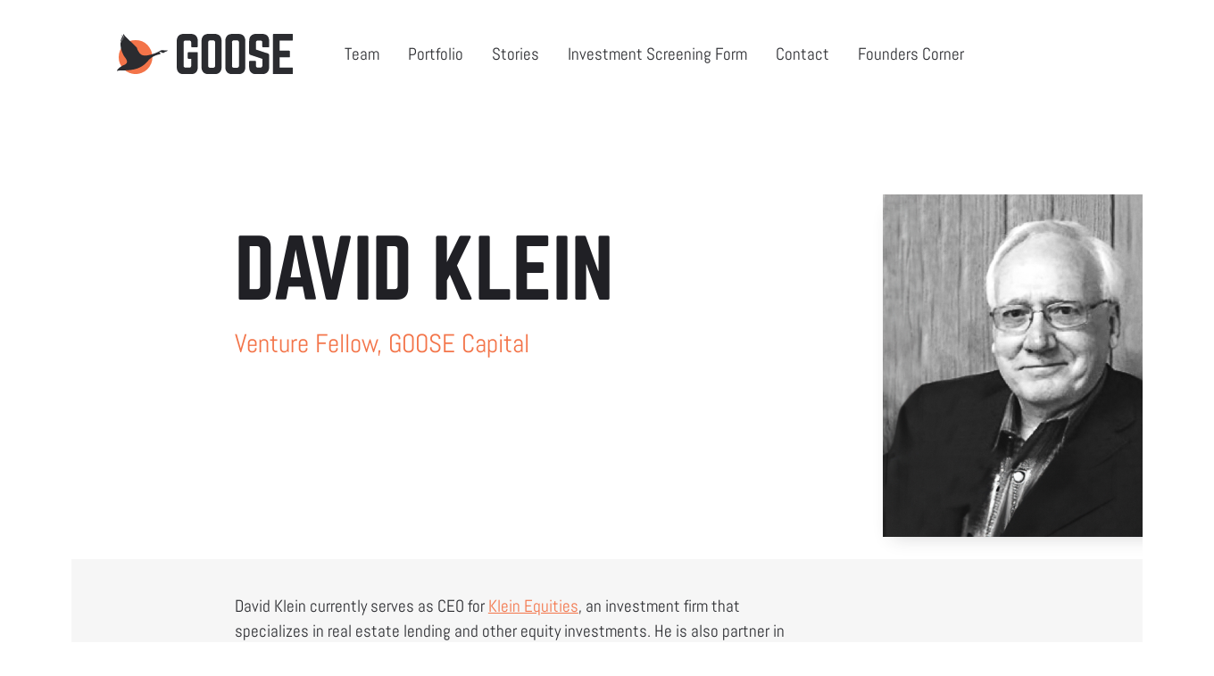

--- FILE ---
content_type: text/html; charset=utf-8
request_url: https://www.goose.capital/team/david-klein
body_size: 3588
content:
<!DOCTYPE html><!-- This site was created in Webflow. https://webflow.com --><!-- Last Published: Fri Apr 18 2025 21:32:12 GMT+0000 (Coordinated Universal Time) --><html data-wf-domain="www.goose.capital" data-wf-page="606b8f49e183a2d76de9c849" data-wf-site="5e47f3379065e767010ea82e" data-wf-status="1" data-wf-collection="606b8f49e183a22e8fe9c847" data-wf-item-slug="david-klein"><head><meta charset="utf-8"/><title>GOOSE Capital</title><meta content="width=device-width, initial-scale=1" name="viewport"/><meta content="Webflow" name="generator"/><link href="https://cdn.prod.website-files.com/5e47f3379065e767010ea82e/css/goosecap.webflow.10e4cff61.css" rel="stylesheet" type="text/css"/><link href="https://fonts.googleapis.com" rel="preconnect"/><link href="https://fonts.gstatic.com" rel="preconnect" crossorigin="anonymous"/><script src="https://ajax.googleapis.com/ajax/libs/webfont/1.6.26/webfont.js" type="text/javascript"></script><script type="text/javascript">WebFont.load({  google: {    families: ["Varela:400"]  }});</script><script type="text/javascript">!function(o,c){var n=c.documentElement,t=" w-mod-";n.className+=t+"js",("ontouchstart"in o||o.DocumentTouch&&c instanceof DocumentTouch)&&(n.className+=t+"touch")}(window,document);</script><link href="https://cdn.prod.website-files.com/5e47f3379065e767010ea82e/5e8f79a880e038264e270a3c_favicon32.png" rel="shortcut icon" type="image/x-icon"/><link href="https://cdn.prod.website-files.com/5e47f3379065e767010ea82e/5e8f79acbf599345cd0e6297_favicon256.png" rel="apple-touch-icon"/><style>
  * {
    -webkit-tap-highlight-color: rgba(0,0,0,0);
    -webkit-tap-highlight-color: transparent;
  }
  .button:before {
    content: "";
    position: absolute;
    top: 0px;
    left: 0px;
    bottom: 0px;
    z-index: -1;
    width: 6px;
    background-color: #F37449;
    transition: all 0.4s cubic-bezier(0.645, 0.045, 0.355, 1);
  }
  .button:hover:before { width: 100%; }
  .button:hover > .button__text {
    margin-left: 6px;
    margin-right: 0px;
    color: #ffffff;
  }
  .cta__icon { transition: transform 0.3s cubic-bezier(0.33, 1, 0.68, 1); }
  .cta:hover .cta__icon {
    transform: translateX(6px);
  }
  
  .nav.open {
	transform: translateX(0%);
  }
</style><script type="text/javascript">window.__WEBFLOW_CURRENCY_SETTINGS = {"currencyCode":"USD","symbol":"$","decimal":".","fractionDigits":2,"group":",","template":"{{wf {\"path\":\"symbol\",\"type\":\"PlainText\"} }} {{wf {\"path\":\"amount\",\"type\":\"CommercePrice\"} }} {{wf {\"path\":\"currencyCode\",\"type\":\"PlainText\"} }}","hideDecimalForWholeNumbers":false};</script></head><body class="body"><div class="main"><div class="w-layout-grid header-copy-copy-copy-copy"><a href="/" class="brand__link w-inline-block"><img src="https://cdn.prod.website-files.com/5e47f3379065e767010ea82e/5f280b6cde927a0c85ae89b0_GOOSE.svg" alt="" class="brand__logo"/></a><div><div class="nav"><a href="/ourteam" class="nav__link">Team</a><a href="/portfolio" class="nav__link">Portfolio</a><a href="/stories" class="nav__link">Stories</a><a href="/goose-capital-screening" class="nav__link">Investment Screening Form</a></div></div><a href="/contact" class="nav__link">Contact</a><a href="/founders-corner" class="nav__link">Founders Corner</a><div class="nav__opener"><img src="https://cdn.prod.website-files.com/5e47f3379065e767010ea82e/5f4537023e4a3172b5cb4721_menu.svg" loading="lazy" alt="" class="nav__opener__icon"/></div></div><div class="section hero"><div class="container tp--md bp--xs"><div id="w-node-fff146ff-7fb4-edf6-ee85-8f690e18a516-6de9c849" style="background-image:url(&quot;https://cdn.prod.website-files.com/5e4800d408eef8d73a47e429/65dc7dc3499eddcfbf897abe_david-klein-goose-capital_web.jpg&quot;)" class="person__headshot"></div><div id="w-node-fff146ff-7fb4-edf6-ee85-8f690e18a517-6de9c849" class="person__info"><h1 id="w-node-fff146ff-7fb4-edf6-ee85-8f690e18a518-6de9c849" class="person__name">David Klein</h1><div id="w-node-fff146ff-7fb4-edf6-ee85-8f690e18a51a-6de9c849" class="person__goose"><div id="w-node-fff146ff-7fb4-edf6-ee85-8f690e18a51b-6de9c849" class="person__goose__title">Venture Fellow, GOOSE Capital</div></div></div></div></div><div class="section pre-cta smoke"><div class="container bp--md"><div id="w-node-fff146ff-7fb4-edf6-ee85-8f690e18a51f-6de9c849" class="investor__bio w-richtext"><p>David Klein currently serves as CEO for <a href="https://www.google.com/url?sa=t&amp;rct=j&amp;q=&amp;esrc=s&amp;source=web&amp;cd=1&amp;cad=rja&amp;uact=8&amp;ved=0ahUKEwjR_a6RobrbAhVNtlkKHTH7D0UQFggpMAA&amp;url=http%3A%2F%2Fkleinequities.com%2F&amp;usg=AOvVaw2TJAnr27owgkNYskCwlm_T" target="_blank">Klein Equities</a>, an investment firm that specializes in real estate lending and other equity investments. He is also partner in <a href="https://www.google.com/url?sa=t&amp;rct=j&amp;q=&amp;esrc=s&amp;source=web&amp;cd=1&amp;cad=rja&amp;uact=8&amp;ved=0ahUKEwjltqioobrbAhXBrVkKHagqB4oQFggqMAA&amp;url=http%3A%2F%2Fwww.templardevelopment.com%2F&amp;usg=AOvVaw0hvy1XP83SJckPiPB0PHZO" target="_blank">Templar Development</a>, a major real estate developer in Austin, Texas. In 2008, Mr.Klein founded Belgeo-Belize, an oil and gas exploration company that received a 400,000 acre exploration license in Belize. The company was sold in 2013 to <a href="https://www.google.com/url?sa=t&amp;rct=j&amp;q=&amp;esrc=s&amp;source=web&amp;cd=3&amp;cad=rja&amp;uact=8&amp;ved=0ahUKEwik_I7yp7rbAhXPpFkKHS61AwsQFggzMAI&amp;url=https%3A%2F%2Fwww.duedil.com%2Fcompany%2Fgb%2F07930725%2Fparuma-energy-limited&amp;usg=AOvVaw3RjvrJb-2lzAOZwdoiI0dF" target="_blank">Paruma Energy Ltd</a>., an oil company based in Ireland.</p><p>In 1990, Mr.Klein founded Quest, now <a href="https://www.google.com/url?sa=t&amp;rct=j&amp;q=&amp;esrc=s&amp;source=web&amp;cd=1&amp;cad=rja&amp;uact=8&amp;ved=0ahUKEwjwpYecqbrbAhVQs1kKHR6FBr4QFggqMAA&amp;url=https%3A%2F%2Fwww.newquest.com%2F&amp;usg=AOvVaw20P90Vn0g6McXIabTfRGXS" target="_blank">Newquest</a>, a commercial real estate development company, now the seventh largest such firm in <a href="http://www.houstontx.gov/" target="_blank">Houston</a>. The company was sold in 2007.</p><p>Mr. Klein was a director and original major shareholder for <a href="https://www.google.com/url?sa=t&amp;rct=j&amp;q=&amp;esrc=s&amp;source=web&amp;cd=1&amp;cad=rja&amp;uact=8&amp;ved=0ahUKEwj7soS2qbrbAhXFp1kKHfChACkQFggpMAA&amp;url=https%3A%2F%2Fwww.kleinbank.com%2F&amp;usg=AOvVaw0FBPEPSpCVUlRum1vb-mu9" target="_blank">Klein Bank</a>, a $500,000,000 bank based in North Harris County. Klein Bank was sold to Amegy Bank in 2007.</p><p>In addition to his business ventures, Mr. Klein is a Board Member to numerous charitable endeavors, including the <a href="https://www.google.com/url?sa=t&amp;rct=j&amp;q=&amp;esrc=s&amp;source=web&amp;cd=1&amp;cad=rja&amp;uact=8&amp;ved=0ahUKEwje3ebHqbrbAhUOtlkKHaZzBmkQFggpMAA&amp;url=https%3A%2F%2Fwww.scouting.org%2F&amp;usg=AOvVaw0DWQ0aDDhlnFH2dpOXDlpk" target="_blank">Boy Scouts of America</a> and the <a href="https://www.google.com/url?sa=t&amp;rct=j&amp;q=&amp;esrc=s&amp;source=web&amp;cd=1&amp;cad=rja&amp;uact=8&amp;ved=0ahUKEwj4v7bVqbrbAhUMnlkKHVaaB90QFggqMAA&amp;url=http%3A%2F%2Fwww.houliteracy.org%2F&amp;usg=AOvVaw2WQJnogBHqKWY5B1y9xJJP" target="_blank">Houston Center for Literacy</a>, founded by <a href="https://www.google.com/url?sa=t&amp;rct=j&amp;q=&amp;esrc=s&amp;source=web&amp;cd=6&amp;cad=rja&amp;uact=8&amp;ved=0ahUKEwjRzrHgqbrbAhVltlkKHX8yCv4QFghTMAU&amp;url=https%3A%2F%2Fwww.biography.com%2Fpeople%2Fbarbara-bush-9232727&amp;usg=AOvVaw23etsBkSXSE9Vizw-UWmC9" target="_blank">Barbara Bush</a>. Mr.Klein received his BA, BS, and MS degrees in Economics and Accounting from <a href="https://www.google.com/url?sa=t&amp;rct=j&amp;q=&amp;esrc=s&amp;source=web&amp;cd=1&amp;cad=rja&amp;uact=8&amp;ved=0ahUKEwjq9vnuqbrbAhVFj1kKHbc2DlQQFggqMAA&amp;url=http%3A%2F%2Fwww.rice.edu%2F&amp;usg=AOvVaw1gC2LdlyAGFkcUXKYM_kW_" target="_blank">Rice University</a>.</p><p>‍</p></div></div></div><div class="section cta"><div class="cta__section__background"></div><div class="container"><div id="w-node-beb22105-43a2-e405-8703-ea4ba7debeec-a7debee9" class="cta__block"><h2 class="cta__heading"><strong>Searching for an investment from GOOSE?</strong></h2><a href="/goose-capital-screening" class="cta-screening light w-inline-block"><div class="cta__text"><strong>START<br/>HERE</strong></div><img src="https://cdn.prod.website-files.com/5e47f3379065e767010ea82e/5ea8e08b7a0b69094dd49408_cta_arrow--light.svg" alt="" class="cta__icon"/></a></div></div></div></div><div class="footer"><div class="section"><div class="container"><div id="w-node-_169b65c1-102c-7c09-6d92-8013fef06108-fef06105" class="footer__footnotes">2025 © GOOSE Capital</div></div></div></div><script src="https://d3e54v103j8qbb.cloudfront.net/js/jquery-3.5.1.min.dc5e7f18c8.js?site=5e47f3379065e767010ea82e" type="text/javascript" integrity="sha256-9/aliU8dGd2tb6OSsuzixeV4y/faTqgFtohetphbbj0=" crossorigin="anonymous"></script><script src="https://cdn.prod.website-files.com/5e47f3379065e767010ea82e/js/webflow.schunk.19565225a7ea89f8.js" type="text/javascript"></script><script src="https://cdn.prod.website-files.com/5e47f3379065e767010ea82e/js/webflow.7eaf544a.5bcd131af1cbd21c.js" type="text/javascript"></script><script>
  var nav = $('.nav');
  var opn = $('.nav__opener');

  opn.click(function() {
    if (nav.hasClass('open')) nav.removeClass('open');
    else nav.addClass('open');
  });
</script></body></html>

--- FILE ---
content_type: text/css
request_url: https://cdn.prod.website-files.com/5e47f3379065e767010ea82e/css/goosecap.webflow.10e4cff61.css
body_size: 18210
content:
html {
  -webkit-text-size-adjust: 100%;
  -ms-text-size-adjust: 100%;
  font-family: sans-serif;
}

body {
  margin: 0;
}

article, aside, details, figcaption, figure, footer, header, hgroup, main, menu, nav, section, summary {
  display: block;
}

audio, canvas, progress, video {
  vertical-align: baseline;
  display: inline-block;
}

audio:not([controls]) {
  height: 0;
  display: none;
}

[hidden], template {
  display: none;
}

a {
  background-color: #0000;
}

a:active, a:hover {
  outline: 0;
}

abbr[title] {
  border-bottom: 1px dotted;
}

b, strong {
  font-weight: bold;
}

dfn {
  font-style: italic;
}

h1 {
  margin: .67em 0;
  font-size: 2em;
}

mark {
  color: #000;
  background: #ff0;
}

small {
  font-size: 80%;
}

sub, sup {
  vertical-align: baseline;
  font-size: 75%;
  line-height: 0;
  position: relative;
}

sup {
  top: -.5em;
}

sub {
  bottom: -.25em;
}

img {
  border: 0;
}

svg:not(:root) {
  overflow: hidden;
}

hr {
  box-sizing: content-box;
  height: 0;
}

pre {
  overflow: auto;
}

code, kbd, pre, samp {
  font-family: monospace;
  font-size: 1em;
}

button, input, optgroup, select, textarea {
  color: inherit;
  font: inherit;
  margin: 0;
}

button {
  overflow: visible;
}

button, select {
  text-transform: none;
}

button, html input[type="button"], input[type="reset"] {
  -webkit-appearance: button;
  cursor: pointer;
}

button[disabled], html input[disabled] {
  cursor: default;
}

button::-moz-focus-inner, input::-moz-focus-inner {
  border: 0;
  padding: 0;
}

input {
  line-height: normal;
}

input[type="checkbox"], input[type="radio"] {
  box-sizing: border-box;
  padding: 0;
}

input[type="number"]::-webkit-inner-spin-button, input[type="number"]::-webkit-outer-spin-button {
  height: auto;
}

input[type="search"] {
  -webkit-appearance: none;
}

input[type="search"]::-webkit-search-cancel-button, input[type="search"]::-webkit-search-decoration {
  -webkit-appearance: none;
}

legend {
  border: 0;
  padding: 0;
}

textarea {
  overflow: auto;
}

optgroup {
  font-weight: bold;
}

table {
  border-collapse: collapse;
  border-spacing: 0;
}

td, th {
  padding: 0;
}

@font-face {
  font-family: webflow-icons;
  src: url("[data-uri]") format("truetype");
  font-weight: normal;
  font-style: normal;
}

[class^="w-icon-"], [class*=" w-icon-"] {
  speak: none;
  font-variant: normal;
  text-transform: none;
  -webkit-font-smoothing: antialiased;
  -moz-osx-font-smoothing: grayscale;
  font-style: normal;
  font-weight: normal;
  line-height: 1;
  font-family: webflow-icons !important;
}

.w-icon-slider-right:before {
  content: "";
}

.w-icon-slider-left:before {
  content: "";
}

.w-icon-nav-menu:before {
  content: "";
}

.w-icon-arrow-down:before, .w-icon-dropdown-toggle:before {
  content: "";
}

.w-icon-file-upload-remove:before {
  content: "";
}

.w-icon-file-upload-icon:before {
  content: "";
}

* {
  box-sizing: border-box;
}

html {
  height: 100%;
}

body {
  color: #333;
  background-color: #fff;
  min-height: 100%;
  margin: 0;
  font-family: Arial, sans-serif;
  font-size: 14px;
  line-height: 20px;
}

img {
  vertical-align: middle;
  max-width: 100%;
  display: inline-block;
}

html.w-mod-touch * {
  background-attachment: scroll !important;
}

.w-block {
  display: block;
}

.w-inline-block {
  max-width: 100%;
  display: inline-block;
}

.w-clearfix:before, .w-clearfix:after {
  content: " ";
  grid-area: 1 / 1 / 2 / 2;
  display: table;
}

.w-clearfix:after {
  clear: both;
}

.w-hidden {
  display: none;
}

.w-button {
  color: #fff;
  line-height: inherit;
  cursor: pointer;
  background-color: #3898ec;
  border: 0;
  border-radius: 0;
  padding: 9px 15px;
  text-decoration: none;
  display: inline-block;
}

input.w-button {
  -webkit-appearance: button;
}

html[data-w-dynpage] [data-w-cloak] {
  color: #0000 !important;
}

.w-code-block {
  margin: unset;
}

pre.w-code-block code {
  all: inherit;
}

.w-optimization {
  display: contents;
}

.w-webflow-badge, .w-webflow-badge > img {
  box-sizing: unset;
  width: unset;
  height: unset;
  max-height: unset;
  max-width: unset;
  min-height: unset;
  min-width: unset;
  margin: unset;
  padding: unset;
  float: unset;
  clear: unset;
  border: unset;
  border-radius: unset;
  background: unset;
  background-image: unset;
  background-position: unset;
  background-size: unset;
  background-repeat: unset;
  background-origin: unset;
  background-clip: unset;
  background-attachment: unset;
  background-color: unset;
  box-shadow: unset;
  transform: unset;
  direction: unset;
  font-family: unset;
  font-weight: unset;
  color: unset;
  font-size: unset;
  line-height: unset;
  font-style: unset;
  font-variant: unset;
  text-align: unset;
  letter-spacing: unset;
  -webkit-text-decoration: unset;
  text-decoration: unset;
  text-indent: unset;
  text-transform: unset;
  list-style-type: unset;
  text-shadow: unset;
  vertical-align: unset;
  cursor: unset;
  white-space: unset;
  word-break: unset;
  word-spacing: unset;
  word-wrap: unset;
  transition: unset;
}

.w-webflow-badge {
  white-space: nowrap;
  cursor: pointer;
  box-shadow: 0 0 0 1px #0000001a, 0 1px 3px #0000001a;
  visibility: visible !important;
  opacity: 1 !important;
  z-index: 2147483647 !important;
  color: #aaadb0 !important;
  overflow: unset !important;
  background-color: #fff !important;
  border-radius: 3px !important;
  width: auto !important;
  height: auto !important;
  margin: 0 !important;
  padding: 6px !important;
  font-size: 12px !important;
  line-height: 14px !important;
  text-decoration: none !important;
  display: inline-block !important;
  position: fixed !important;
  inset: auto 12px 12px auto !important;
  transform: none !important;
}

.w-webflow-badge > img {
  position: unset;
  visibility: unset !important;
  opacity: 1 !important;
  vertical-align: middle !important;
  display: inline-block !important;
}

h1, h2, h3, h4, h5, h6 {
  margin-bottom: 10px;
  font-weight: bold;
}

h1 {
  margin-top: 20px;
  font-size: 38px;
  line-height: 44px;
}

h2 {
  margin-top: 20px;
  font-size: 32px;
  line-height: 36px;
}

h3 {
  margin-top: 20px;
  font-size: 24px;
  line-height: 30px;
}

h4 {
  margin-top: 10px;
  font-size: 18px;
  line-height: 24px;
}

h5 {
  margin-top: 10px;
  font-size: 14px;
  line-height: 20px;
}

h6 {
  margin-top: 10px;
  font-size: 12px;
  line-height: 18px;
}

blockquote {
  border-left: 5px solid #e2e2e2;
  margin: 0 0 10px;
  padding: 10px 20px;
  font-size: 18px;
  line-height: 22px;
}

figure {
  margin: 0 0 10px;
}

figcaption {
  text-align: center;
  margin-top: 5px;
}

ul, ol {
  margin-top: 0;
  margin-bottom: 10px;
  padding-left: 40px;
}

.w-list-unstyled {
  padding-left: 0;
  list-style: none;
}

.w-embed:before, .w-embed:after {
  content: " ";
  grid-area: 1 / 1 / 2 / 2;
  display: table;
}

.w-embed:after {
  clear: both;
}

.w-video {
  width: 100%;
  padding: 0;
  position: relative;
}

.w-video iframe, .w-video object, .w-video embed {
  border: none;
  width: 100%;
  height: 100%;
  position: absolute;
  top: 0;
  left: 0;
}

fieldset {
  border: 0;
  margin: 0;
  padding: 0;
}

button, [type="button"], [type="reset"] {
  cursor: pointer;
  -webkit-appearance: button;
  border: 0;
}

.w-form {
  margin: 0 0 15px;
}

.w-form-done {
  text-align: center;
  background-color: #ddd;
  padding: 20px;
  display: none;
}

.w-form-fail {
  background-color: #ffdede;
  margin-top: 10px;
  padding: 10px;
  display: none;
}

label {
  margin-bottom: 5px;
  font-weight: bold;
  display: block;
}

.w-input, .w-select {
  color: #333;
  vertical-align: middle;
  background-color: #fff;
  border: 1px solid #ccc;
  width: 100%;
  height: 38px;
  margin-bottom: 10px;
  padding: 8px 12px;
  font-size: 14px;
  line-height: 1.42857;
  display: block;
}

.w-input::placeholder, .w-select::placeholder {
  color: #999;
}

.w-input:focus, .w-select:focus {
  border-color: #3898ec;
  outline: 0;
}

.w-input[disabled], .w-select[disabled], .w-input[readonly], .w-select[readonly], fieldset[disabled] .w-input, fieldset[disabled] .w-select {
  cursor: not-allowed;
}

.w-input[disabled]:not(.w-input-disabled), .w-select[disabled]:not(.w-input-disabled), .w-input[readonly], .w-select[readonly], fieldset[disabled]:not(.w-input-disabled) .w-input, fieldset[disabled]:not(.w-input-disabled) .w-select {
  background-color: #eee;
}

textarea.w-input, textarea.w-select {
  height: auto;
}

.w-select {
  background-color: #f3f3f3;
}

.w-select[multiple] {
  height: auto;
}

.w-form-label {
  cursor: pointer;
  margin-bottom: 0;
  font-weight: normal;
  display: inline-block;
}

.w-radio {
  margin-bottom: 5px;
  padding-left: 20px;
  display: block;
}

.w-radio:before, .w-radio:after {
  content: " ";
  grid-area: 1 / 1 / 2 / 2;
  display: table;
}

.w-radio:after {
  clear: both;
}

.w-radio-input {
  float: left;
  margin: 3px 0 0 -20px;
  line-height: normal;
}

.w-file-upload {
  margin-bottom: 10px;
  display: block;
}

.w-file-upload-input {
  opacity: 0;
  z-index: -100;
  width: .1px;
  height: .1px;
  position: absolute;
  overflow: hidden;
}

.w-file-upload-default, .w-file-upload-uploading, .w-file-upload-success {
  color: #333;
  display: inline-block;
}

.w-file-upload-error {
  margin-top: 10px;
  display: block;
}

.w-file-upload-default.w-hidden, .w-file-upload-uploading.w-hidden, .w-file-upload-error.w-hidden, .w-file-upload-success.w-hidden {
  display: none;
}

.w-file-upload-uploading-btn {
  cursor: pointer;
  background-color: #fafafa;
  border: 1px solid #ccc;
  margin: 0;
  padding: 8px 12px;
  font-size: 14px;
  font-weight: normal;
  display: flex;
}

.w-file-upload-file {
  background-color: #fafafa;
  border: 1px solid #ccc;
  flex-grow: 1;
  justify-content: space-between;
  margin: 0;
  padding: 8px 9px 8px 11px;
  display: flex;
}

.w-file-upload-file-name {
  font-size: 14px;
  font-weight: normal;
  display: block;
}

.w-file-remove-link {
  cursor: pointer;
  width: auto;
  height: auto;
  margin-top: 3px;
  margin-left: 10px;
  padding: 3px;
  display: block;
}

.w-icon-file-upload-remove {
  margin: auto;
  font-size: 10px;
}

.w-file-upload-error-msg {
  color: #ea384c;
  padding: 2px 0;
  display: inline-block;
}

.w-file-upload-info {
  padding: 0 12px;
  line-height: 38px;
  display: inline-block;
}

.w-file-upload-label {
  cursor: pointer;
  background-color: #fafafa;
  border: 1px solid #ccc;
  margin: 0;
  padding: 8px 12px;
  font-size: 14px;
  font-weight: normal;
  display: inline-block;
}

.w-icon-file-upload-icon, .w-icon-file-upload-uploading {
  width: 20px;
  margin-right: 8px;
  display: inline-block;
}

.w-icon-file-upload-uploading {
  height: 20px;
}

.w-container {
  max-width: 940px;
  margin-left: auto;
  margin-right: auto;
}

.w-container:before, .w-container:after {
  content: " ";
  grid-area: 1 / 1 / 2 / 2;
  display: table;
}

.w-container:after {
  clear: both;
}

.w-container .w-row {
  margin-left: -10px;
  margin-right: -10px;
}

.w-row:before, .w-row:after {
  content: " ";
  grid-area: 1 / 1 / 2 / 2;
  display: table;
}

.w-row:after {
  clear: both;
}

.w-row .w-row {
  margin-left: 0;
  margin-right: 0;
}

.w-col {
  float: left;
  width: 100%;
  min-height: 1px;
  padding-left: 10px;
  padding-right: 10px;
  position: relative;
}

.w-col .w-col {
  padding-left: 0;
  padding-right: 0;
}

.w-col-1 {
  width: 8.33333%;
}

.w-col-2 {
  width: 16.6667%;
}

.w-col-3 {
  width: 25%;
}

.w-col-4 {
  width: 33.3333%;
}

.w-col-5 {
  width: 41.6667%;
}

.w-col-6 {
  width: 50%;
}

.w-col-7 {
  width: 58.3333%;
}

.w-col-8 {
  width: 66.6667%;
}

.w-col-9 {
  width: 75%;
}

.w-col-10 {
  width: 83.3333%;
}

.w-col-11 {
  width: 91.6667%;
}

.w-col-12 {
  width: 100%;
}

.w-hidden-main {
  display: none !important;
}

@media screen and (max-width: 991px) {
  .w-container {
    max-width: 728px;
  }

  .w-hidden-main {
    display: inherit !important;
  }

  .w-hidden-medium {
    display: none !important;
  }

  .w-col-medium-1 {
    width: 8.33333%;
  }

  .w-col-medium-2 {
    width: 16.6667%;
  }

  .w-col-medium-3 {
    width: 25%;
  }

  .w-col-medium-4 {
    width: 33.3333%;
  }

  .w-col-medium-5 {
    width: 41.6667%;
  }

  .w-col-medium-6 {
    width: 50%;
  }

  .w-col-medium-7 {
    width: 58.3333%;
  }

  .w-col-medium-8 {
    width: 66.6667%;
  }

  .w-col-medium-9 {
    width: 75%;
  }

  .w-col-medium-10 {
    width: 83.3333%;
  }

  .w-col-medium-11 {
    width: 91.6667%;
  }

  .w-col-medium-12 {
    width: 100%;
  }

  .w-col-stack {
    width: 100%;
    left: auto;
    right: auto;
  }
}

@media screen and (max-width: 767px) {
  .w-hidden-main, .w-hidden-medium {
    display: inherit !important;
  }

  .w-hidden-small {
    display: none !important;
  }

  .w-row, .w-container .w-row {
    margin-left: 0;
    margin-right: 0;
  }

  .w-col {
    width: 100%;
    left: auto;
    right: auto;
  }

  .w-col-small-1 {
    width: 8.33333%;
  }

  .w-col-small-2 {
    width: 16.6667%;
  }

  .w-col-small-3 {
    width: 25%;
  }

  .w-col-small-4 {
    width: 33.3333%;
  }

  .w-col-small-5 {
    width: 41.6667%;
  }

  .w-col-small-6 {
    width: 50%;
  }

  .w-col-small-7 {
    width: 58.3333%;
  }

  .w-col-small-8 {
    width: 66.6667%;
  }

  .w-col-small-9 {
    width: 75%;
  }

  .w-col-small-10 {
    width: 83.3333%;
  }

  .w-col-small-11 {
    width: 91.6667%;
  }

  .w-col-small-12 {
    width: 100%;
  }
}

@media screen and (max-width: 479px) {
  .w-container {
    max-width: none;
  }

  .w-hidden-main, .w-hidden-medium, .w-hidden-small {
    display: inherit !important;
  }

  .w-hidden-tiny {
    display: none !important;
  }

  .w-col {
    width: 100%;
  }

  .w-col-tiny-1 {
    width: 8.33333%;
  }

  .w-col-tiny-2 {
    width: 16.6667%;
  }

  .w-col-tiny-3 {
    width: 25%;
  }

  .w-col-tiny-4 {
    width: 33.3333%;
  }

  .w-col-tiny-5 {
    width: 41.6667%;
  }

  .w-col-tiny-6 {
    width: 50%;
  }

  .w-col-tiny-7 {
    width: 58.3333%;
  }

  .w-col-tiny-8 {
    width: 66.6667%;
  }

  .w-col-tiny-9 {
    width: 75%;
  }

  .w-col-tiny-10 {
    width: 83.3333%;
  }

  .w-col-tiny-11 {
    width: 91.6667%;
  }

  .w-col-tiny-12 {
    width: 100%;
  }
}

.w-widget {
  position: relative;
}

.w-widget-map {
  width: 100%;
  height: 400px;
}

.w-widget-map label {
  width: auto;
  display: inline;
}

.w-widget-map img {
  max-width: inherit;
}

.w-widget-map .gm-style-iw {
  text-align: center;
}

.w-widget-map .gm-style-iw > button {
  display: none !important;
}

.w-widget-twitter {
  overflow: hidden;
}

.w-widget-twitter-count-shim {
  vertical-align: top;
  text-align: center;
  background: #fff;
  border: 1px solid #758696;
  border-radius: 3px;
  width: 28px;
  height: 20px;
  display: inline-block;
  position: relative;
}

.w-widget-twitter-count-shim * {
  pointer-events: none;
  -webkit-user-select: none;
  user-select: none;
}

.w-widget-twitter-count-shim .w-widget-twitter-count-inner {
  text-align: center;
  color: #999;
  font-family: serif;
  font-size: 15px;
  line-height: 12px;
  position: relative;
}

.w-widget-twitter-count-shim .w-widget-twitter-count-clear {
  display: block;
  position: relative;
}

.w-widget-twitter-count-shim.w--large {
  width: 36px;
  height: 28px;
}

.w-widget-twitter-count-shim.w--large .w-widget-twitter-count-inner {
  font-size: 18px;
  line-height: 18px;
}

.w-widget-twitter-count-shim:not(.w--vertical) {
  margin-left: 5px;
  margin-right: 8px;
}

.w-widget-twitter-count-shim:not(.w--vertical).w--large {
  margin-left: 6px;
}

.w-widget-twitter-count-shim:not(.w--vertical):before, .w-widget-twitter-count-shim:not(.w--vertical):after {
  content: " ";
  pointer-events: none;
  border: solid #0000;
  width: 0;
  height: 0;
  position: absolute;
  top: 50%;
  left: 0;
}

.w-widget-twitter-count-shim:not(.w--vertical):before {
  border-width: 4px;
  border-color: #75869600 #5d6c7b #75869600 #75869600;
  margin-top: -4px;
  margin-left: -9px;
}

.w-widget-twitter-count-shim:not(.w--vertical).w--large:before {
  border-width: 5px;
  margin-top: -5px;
  margin-left: -10px;
}

.w-widget-twitter-count-shim:not(.w--vertical):after {
  border-width: 4px;
  border-color: #fff0 #fff #fff0 #fff0;
  margin-top: -4px;
  margin-left: -8px;
}

.w-widget-twitter-count-shim:not(.w--vertical).w--large:after {
  border-width: 5px;
  margin-top: -5px;
  margin-left: -9px;
}

.w-widget-twitter-count-shim.w--vertical {
  width: 61px;
  height: 33px;
  margin-bottom: 8px;
}

.w-widget-twitter-count-shim.w--vertical:before, .w-widget-twitter-count-shim.w--vertical:after {
  content: " ";
  pointer-events: none;
  border: solid #0000;
  width: 0;
  height: 0;
  position: absolute;
  top: 100%;
  left: 50%;
}

.w-widget-twitter-count-shim.w--vertical:before {
  border-width: 5px;
  border-color: #5d6c7b #75869600 #75869600;
  margin-left: -5px;
}

.w-widget-twitter-count-shim.w--vertical:after {
  border-width: 4px;
  border-color: #fff #fff0 #fff0;
  margin-left: -4px;
}

.w-widget-twitter-count-shim.w--vertical .w-widget-twitter-count-inner {
  font-size: 18px;
  line-height: 22px;
}

.w-widget-twitter-count-shim.w--vertical.w--large {
  width: 76px;
}

.w-background-video {
  color: #fff;
  height: 500px;
  position: relative;
  overflow: hidden;
}

.w-background-video > video {
  object-fit: cover;
  z-index: -100;
  background-position: 50%;
  background-size: cover;
  width: 100%;
  height: 100%;
  margin: auto;
  position: absolute;
  inset: -100%;
}

.w-background-video > video::-webkit-media-controls-start-playback-button {
  -webkit-appearance: none;
  display: none !important;
}

.w-background-video--control {
  background-color: #0000;
  padding: 0;
  position: absolute;
  bottom: 1em;
  right: 1em;
}

.w-background-video--control > [hidden] {
  display: none !important;
}

.w-slider {
  text-align: center;
  clear: both;
  -webkit-tap-highlight-color: #0000;
  tap-highlight-color: #0000;
  background: #ddd;
  height: 300px;
  position: relative;
}

.w-slider-mask {
  z-index: 1;
  white-space: nowrap;
  height: 100%;
  display: block;
  position: relative;
  left: 0;
  right: 0;
  overflow: hidden;
}

.w-slide {
  vertical-align: top;
  white-space: normal;
  text-align: left;
  width: 100%;
  height: 100%;
  display: inline-block;
  position: relative;
}

.w-slider-nav {
  z-index: 2;
  text-align: center;
  -webkit-tap-highlight-color: #0000;
  tap-highlight-color: #0000;
  height: 40px;
  margin: auto;
  padding-top: 10px;
  position: absolute;
  inset: auto 0 0;
}

.w-slider-nav.w-round > div {
  border-radius: 100%;
}

.w-slider-nav.w-num > div {
  font-size: inherit;
  line-height: inherit;
  width: auto;
  height: auto;
  padding: .2em .5em;
}

.w-slider-nav.w-shadow > div {
  box-shadow: 0 0 3px #3336;
}

.w-slider-nav-invert {
  color: #fff;
}

.w-slider-nav-invert > div {
  background-color: #2226;
}

.w-slider-nav-invert > div.w-active {
  background-color: #222;
}

.w-slider-dot {
  cursor: pointer;
  background-color: #fff6;
  width: 1em;
  height: 1em;
  margin: 0 3px .5em;
  transition: background-color .1s, color .1s;
  display: inline-block;
  position: relative;
}

.w-slider-dot.w-active {
  background-color: #fff;
}

.w-slider-dot:focus {
  outline: none;
  box-shadow: 0 0 0 2px #fff;
}

.w-slider-dot:focus.w-active {
  box-shadow: none;
}

.w-slider-arrow-left, .w-slider-arrow-right {
  cursor: pointer;
  color: #fff;
  -webkit-tap-highlight-color: #0000;
  tap-highlight-color: #0000;
  -webkit-user-select: none;
  user-select: none;
  width: 80px;
  margin: auto;
  font-size: 40px;
  position: absolute;
  inset: 0;
  overflow: hidden;
}

.w-slider-arrow-left [class^="w-icon-"], .w-slider-arrow-right [class^="w-icon-"], .w-slider-arrow-left [class*=" w-icon-"], .w-slider-arrow-right [class*=" w-icon-"] {
  position: absolute;
}

.w-slider-arrow-left:focus, .w-slider-arrow-right:focus {
  outline: 0;
}

.w-slider-arrow-left {
  z-index: 3;
  right: auto;
}

.w-slider-arrow-right {
  z-index: 4;
  left: auto;
}

.w-icon-slider-left, .w-icon-slider-right {
  width: 1em;
  height: 1em;
  margin: auto;
  inset: 0;
}

.w-slider-aria-label {
  clip: rect(0 0 0 0);
  border: 0;
  width: 1px;
  height: 1px;
  margin: -1px;
  padding: 0;
  position: absolute;
  overflow: hidden;
}

.w-slider-force-show {
  display: block !important;
}

.w-dropdown {
  text-align: left;
  z-index: 900;
  margin-left: auto;
  margin-right: auto;
  display: inline-block;
  position: relative;
}

.w-dropdown-btn, .w-dropdown-toggle, .w-dropdown-link {
  vertical-align: top;
  color: #222;
  text-align: left;
  white-space: nowrap;
  margin-left: auto;
  margin-right: auto;
  padding: 20px;
  text-decoration: none;
  position: relative;
}

.w-dropdown-toggle {
  -webkit-user-select: none;
  user-select: none;
  cursor: pointer;
  padding-right: 40px;
  display: inline-block;
}

.w-dropdown-toggle:focus {
  outline: 0;
}

.w-icon-dropdown-toggle {
  width: 1em;
  height: 1em;
  margin: auto 20px auto auto;
  position: absolute;
  top: 0;
  bottom: 0;
  right: 0;
}

.w-dropdown-list {
  background: #ddd;
  min-width: 100%;
  display: none;
  position: absolute;
}

.w-dropdown-list.w--open {
  display: block;
}

.w-dropdown-link {
  color: #222;
  padding: 10px 20px;
  display: block;
}

.w-dropdown-link.w--current {
  color: #0082f3;
}

.w-dropdown-link:focus {
  outline: 0;
}

@media screen and (max-width: 767px) {
  .w-nav-brand {
    padding-left: 10px;
  }
}

.w-lightbox-backdrop {
  cursor: auto;
  letter-spacing: normal;
  text-indent: 0;
  text-shadow: none;
  text-transform: none;
  visibility: visible;
  white-space: normal;
  word-break: normal;
  word-spacing: normal;
  word-wrap: normal;
  color: #fff;
  text-align: center;
  z-index: 2000;
  opacity: 0;
  -webkit-user-select: none;
  -moz-user-select: none;
  -webkit-tap-highlight-color: transparent;
  background: #000000e6;
  outline: 0;
  font-family: Helvetica Neue, Helvetica, Ubuntu, Segoe UI, Verdana, sans-serif;
  font-size: 17px;
  font-style: normal;
  font-weight: 300;
  line-height: 1.2;
  list-style: disc;
  position: fixed;
  inset: 0;
  -webkit-transform: translate(0);
}

.w-lightbox-backdrop, .w-lightbox-container {
  -webkit-overflow-scrolling: touch;
  height: 100%;
  overflow: auto;
}

.w-lightbox-content {
  height: 100vh;
  position: relative;
  overflow: hidden;
}

.w-lightbox-view {
  opacity: 0;
  width: 100vw;
  height: 100vh;
  position: absolute;
}

.w-lightbox-view:before {
  content: "";
  height: 100vh;
}

.w-lightbox-group, .w-lightbox-group .w-lightbox-view, .w-lightbox-group .w-lightbox-view:before {
  height: 86vh;
}

.w-lightbox-frame, .w-lightbox-view:before {
  vertical-align: middle;
  display: inline-block;
}

.w-lightbox-figure {
  margin: 0;
  position: relative;
}

.w-lightbox-group .w-lightbox-figure {
  cursor: pointer;
}

.w-lightbox-img {
  width: auto;
  max-width: none;
  height: auto;
}

.w-lightbox-image {
  float: none;
  max-width: 100vw;
  max-height: 100vh;
  display: block;
}

.w-lightbox-group .w-lightbox-image {
  max-height: 86vh;
}

.w-lightbox-caption {
  text-align: left;
  text-overflow: ellipsis;
  white-space: nowrap;
  background: #0006;
  padding: .5em 1em;
  position: absolute;
  bottom: 0;
  left: 0;
  right: 0;
  overflow: hidden;
}

.w-lightbox-embed {
  width: 100%;
  height: 100%;
  position: absolute;
  inset: 0;
}

.w-lightbox-control {
  cursor: pointer;
  background-position: center;
  background-repeat: no-repeat;
  background-size: 24px;
  width: 4em;
  transition: all .3s;
  position: absolute;
  top: 0;
}

.w-lightbox-left {
  background-image: url("[data-uri]");
  display: none;
  bottom: 0;
  left: 0;
}

.w-lightbox-right {
  background-image: url("[data-uri]");
  display: none;
  bottom: 0;
  right: 0;
}

.w-lightbox-close {
  background-image: url("[data-uri]");
  background-size: 18px;
  height: 2.6em;
  right: 0;
}

.w-lightbox-strip {
  white-space: nowrap;
  padding: 0 1vh;
  line-height: 0;
  position: absolute;
  bottom: 0;
  left: 0;
  right: 0;
  overflow: auto hidden;
}

.w-lightbox-item {
  box-sizing: content-box;
  cursor: pointer;
  width: 10vh;
  padding: 2vh 1vh;
  display: inline-block;
  -webkit-transform: translate3d(0, 0, 0);
}

.w-lightbox-active {
  opacity: .3;
}

.w-lightbox-thumbnail {
  background: #222;
  height: 10vh;
  position: relative;
  overflow: hidden;
}

.w-lightbox-thumbnail-image {
  position: absolute;
  top: 0;
  left: 0;
}

.w-lightbox-thumbnail .w-lightbox-tall {
  width: 100%;
  top: 50%;
  transform: translate(0, -50%);
}

.w-lightbox-thumbnail .w-lightbox-wide {
  height: 100%;
  left: 50%;
  transform: translate(-50%);
}

.w-lightbox-spinner {
  box-sizing: border-box;
  border: 5px solid #0006;
  border-radius: 50%;
  width: 40px;
  height: 40px;
  margin-top: -20px;
  margin-left: -20px;
  animation: .8s linear infinite spin;
  position: absolute;
  top: 50%;
  left: 50%;
}

.w-lightbox-spinner:after {
  content: "";
  border: 3px solid #0000;
  border-bottom-color: #fff;
  border-radius: 50%;
  position: absolute;
  inset: -4px;
}

.w-lightbox-hide {
  display: none;
}

.w-lightbox-noscroll {
  overflow: hidden;
}

@media (min-width: 768px) {
  .w-lightbox-content {
    height: 96vh;
    margin-top: 2vh;
  }

  .w-lightbox-view, .w-lightbox-view:before {
    height: 96vh;
  }

  .w-lightbox-group, .w-lightbox-group .w-lightbox-view, .w-lightbox-group .w-lightbox-view:before {
    height: 84vh;
  }

  .w-lightbox-image {
    max-width: 96vw;
    max-height: 96vh;
  }

  .w-lightbox-group .w-lightbox-image {
    max-width: 82.3vw;
    max-height: 84vh;
  }

  .w-lightbox-left, .w-lightbox-right {
    opacity: .5;
    display: block;
  }

  .w-lightbox-close {
    opacity: .8;
  }

  .w-lightbox-control:hover {
    opacity: 1;
  }
}

.w-lightbox-inactive, .w-lightbox-inactive:hover {
  opacity: 0;
}

.w-richtext:before, .w-richtext:after {
  content: " ";
  grid-area: 1 / 1 / 2 / 2;
  display: table;
}

.w-richtext:after {
  clear: both;
}

.w-richtext[contenteditable="true"]:before, .w-richtext[contenteditable="true"]:after {
  white-space: initial;
}

.w-richtext ol, .w-richtext ul {
  overflow: hidden;
}

.w-richtext .w-richtext-figure-selected.w-richtext-figure-type-video div:after, .w-richtext .w-richtext-figure-selected[data-rt-type="video"] div:after, .w-richtext .w-richtext-figure-selected.w-richtext-figure-type-image div, .w-richtext .w-richtext-figure-selected[data-rt-type="image"] div {
  outline: 2px solid #2895f7;
}

.w-richtext figure.w-richtext-figure-type-video > div:after, .w-richtext figure[data-rt-type="video"] > div:after {
  content: "";
  display: none;
  position: absolute;
  inset: 0;
}

.w-richtext figure {
  max-width: 60%;
  position: relative;
}

.w-richtext figure > div:before {
  cursor: default !important;
}

.w-richtext figure img {
  width: 100%;
}

.w-richtext figure figcaption.w-richtext-figcaption-placeholder {
  opacity: .6;
}

.w-richtext figure div {
  color: #0000;
  font-size: 0;
}

.w-richtext figure.w-richtext-figure-type-image, .w-richtext figure[data-rt-type="image"] {
  display: table;
}

.w-richtext figure.w-richtext-figure-type-image > div, .w-richtext figure[data-rt-type="image"] > div {
  display: inline-block;
}

.w-richtext figure.w-richtext-figure-type-image > figcaption, .w-richtext figure[data-rt-type="image"] > figcaption {
  caption-side: bottom;
  display: table-caption;
}

.w-richtext figure.w-richtext-figure-type-video, .w-richtext figure[data-rt-type="video"] {
  width: 60%;
  height: 0;
}

.w-richtext figure.w-richtext-figure-type-video iframe, .w-richtext figure[data-rt-type="video"] iframe {
  width: 100%;
  height: 100%;
  position: absolute;
  top: 0;
  left: 0;
}

.w-richtext figure.w-richtext-figure-type-video > div, .w-richtext figure[data-rt-type="video"] > div {
  width: 100%;
}

.w-richtext figure.w-richtext-align-center {
  clear: both;
  margin-left: auto;
  margin-right: auto;
}

.w-richtext figure.w-richtext-align-center.w-richtext-figure-type-image > div, .w-richtext figure.w-richtext-align-center[data-rt-type="image"] > div {
  max-width: 100%;
}

.w-richtext figure.w-richtext-align-normal {
  clear: both;
}

.w-richtext figure.w-richtext-align-fullwidth {
  text-align: center;
  clear: both;
  width: 100%;
  max-width: 100%;
  margin-left: auto;
  margin-right: auto;
  display: block;
}

.w-richtext figure.w-richtext-align-fullwidth > div {
  padding-bottom: inherit;
  display: inline-block;
}

.w-richtext figure.w-richtext-align-fullwidth > figcaption {
  display: block;
}

.w-richtext figure.w-richtext-align-floatleft {
  float: left;
  clear: none;
  margin-right: 15px;
}

.w-richtext figure.w-richtext-align-floatright {
  float: right;
  clear: none;
  margin-left: 15px;
}

.w-nav {
  z-index: 1000;
  background: #ddd;
  position: relative;
}

.w-nav:before, .w-nav:after {
  content: " ";
  grid-area: 1 / 1 / 2 / 2;
  display: table;
}

.w-nav:after {
  clear: both;
}

.w-nav-brand {
  float: left;
  color: #333;
  text-decoration: none;
  position: relative;
}

.w-nav-link {
  vertical-align: top;
  color: #222;
  text-align: left;
  margin-left: auto;
  margin-right: auto;
  padding: 20px;
  text-decoration: none;
  display: inline-block;
  position: relative;
}

.w-nav-link.w--current {
  color: #0082f3;
}

.w-nav-menu {
  float: right;
  position: relative;
}

[data-nav-menu-open] {
  text-align: center;
  background: #c8c8c8;
  min-width: 200px;
  position: absolute;
  top: 100%;
  left: 0;
  right: 0;
  overflow: visible;
  display: block !important;
}

.w--nav-link-open {
  display: block;
  position: relative;
}

.w-nav-overlay {
  width: 100%;
  display: none;
  position: absolute;
  top: 100%;
  left: 0;
  right: 0;
  overflow: hidden;
}

.w-nav-overlay [data-nav-menu-open] {
  top: 0;
}

.w-nav[data-animation="over-left"] .w-nav-overlay {
  width: auto;
}

.w-nav[data-animation="over-left"] .w-nav-overlay, .w-nav[data-animation="over-left"] [data-nav-menu-open] {
  z-index: 1;
  top: 0;
  right: auto;
}

.w-nav[data-animation="over-right"] .w-nav-overlay {
  width: auto;
}

.w-nav[data-animation="over-right"] .w-nav-overlay, .w-nav[data-animation="over-right"] [data-nav-menu-open] {
  z-index: 1;
  top: 0;
  left: auto;
}

.w-nav-button {
  float: right;
  cursor: pointer;
  -webkit-tap-highlight-color: #0000;
  tap-highlight-color: #0000;
  -webkit-user-select: none;
  user-select: none;
  padding: 18px;
  font-size: 24px;
  display: none;
  position: relative;
}

.w-nav-button:focus {
  outline: 0;
}

.w-nav-button.w--open {
  color: #fff;
  background-color: #c8c8c8;
}

.w-nav[data-collapse="all"] .w-nav-menu {
  display: none;
}

.w-nav[data-collapse="all"] .w-nav-button, .w--nav-dropdown-open, .w--nav-dropdown-toggle-open {
  display: block;
}

.w--nav-dropdown-list-open {
  position: static;
}

@media screen and (max-width: 991px) {
  .w-nav[data-collapse="medium"] .w-nav-menu {
    display: none;
  }

  .w-nav[data-collapse="medium"] .w-nav-button {
    display: block;
  }
}

@media screen and (max-width: 767px) {
  .w-nav[data-collapse="small"] .w-nav-menu {
    display: none;
  }

  .w-nav[data-collapse="small"] .w-nav-button {
    display: block;
  }

  .w-nav-brand {
    padding-left: 10px;
  }
}

@media screen and (max-width: 479px) {
  .w-nav[data-collapse="tiny"] .w-nav-menu {
    display: none;
  }

  .w-nav[data-collapse="tiny"] .w-nav-button {
    display: block;
  }
}

.w-tabs {
  position: relative;
}

.w-tabs:before, .w-tabs:after {
  content: " ";
  grid-area: 1 / 1 / 2 / 2;
  display: table;
}

.w-tabs:after {
  clear: both;
}

.w-tab-menu {
  position: relative;
}

.w-tab-link {
  vertical-align: top;
  text-align: left;
  cursor: pointer;
  color: #222;
  background-color: #ddd;
  padding: 9px 30px;
  text-decoration: none;
  display: inline-block;
  position: relative;
}

.w-tab-link.w--current {
  background-color: #c8c8c8;
}

.w-tab-link:focus {
  outline: 0;
}

.w-tab-content {
  display: block;
  position: relative;
  overflow: hidden;
}

.w-tab-pane {
  display: none;
  position: relative;
}

.w--tab-active {
  display: block;
}

@media screen and (max-width: 479px) {
  .w-tab-link {
    display: block;
  }
}

.w-ix-emptyfix:after {
  content: "";
}

@keyframes spin {
  0% {
    transform: rotate(0);
  }

  100% {
    transform: rotate(360deg);
  }
}

.w-dyn-empty {
  background-color: #ddd;
  padding: 10px;
}

.w-dyn-hide, .w-dyn-bind-empty, .w-condition-invisible {
  display: none !important;
}

.wf-layout-layout {
  display: grid;
}

:root {
  --black: #202025;
  --charcoal-gray: #2b2c30;
  --coral: #f37449;
  --white: white;
  --grey: #918f90;
  --snow: #f6f6f6;
  --gold: #ddbc46;
}

.w-layout-grid {
  grid-row-gap: 16px;
  grid-column-gap: 16px;
  grid-template-rows: auto auto;
  grid-template-columns: 1fr 1fr;
  grid-auto-columns: 1fr;
  display: grid;
}

.w-layout-vflex {
  flex-direction: column;
  align-items: flex-start;
  display: flex;
}

.w-form-formradioinput--inputType-custom {
  border: 1px solid #ccc;
  border-radius: 50%;
  width: 12px;
  height: 12px;
}

.w-form-formradioinput--inputType-custom.w--redirected-focus {
  box-shadow: 0 0 3px 1px #3898ec;
}

.w-form-formradioinput--inputType-custom.w--redirected-checked {
  border-width: 4px;
  border-color: #3898ec;
}

.w-checkbox {
  margin-bottom: 5px;
  padding-left: 20px;
  display: block;
}

.w-checkbox:before {
  content: " ";
  grid-area: 1 / 1 / 2 / 2;
  display: table;
}

.w-checkbox:after {
  content: " ";
  clear: both;
  grid-area: 1 / 1 / 2 / 2;
  display: table;
}

.w-checkbox-input {
  float: left;
  margin: 4px 0 0 -20px;
  line-height: normal;
}

.w-checkbox-input--inputType-custom {
  border: 1px solid #ccc;
  border-radius: 2px;
  width: 12px;
  height: 12px;
}

.w-checkbox-input--inputType-custom.w--redirected-checked {
  background-color: #3898ec;
  background-image: url("https://d3e54v103j8qbb.cloudfront.net/static/custom-checkbox-checkmark.589d534424.svg");
  background-position: 50%;
  background-repeat: no-repeat;
  background-size: cover;
  border-color: #3898ec;
}

.w-checkbox-input--inputType-custom.w--redirected-focus {
  box-shadow: 0 0 3px 1px #3898ec;
}

.w-commerce-commercecheckoutformcontainer {
  background-color: #f5f5f5;
  width: 100%;
  min-height: 100vh;
  padding: 20px;
}

.w-commerce-commercelayoutcontainer {
  justify-content: center;
  align-items: flex-start;
  display: flex;
}

.w-commerce-commercelayoutmain {
  flex: 0 800px;
  margin-right: 20px;
}

.w-commerce-commercecartapplepaybutton {
  color: #fff;
  cursor: pointer;
  -webkit-appearance: none;
  appearance: none;
  background-color: #000;
  border-width: 0;
  border-radius: 2px;
  align-items: center;
  height: 38px;
  min-height: 30px;
  margin-bottom: 8px;
  padding: 0;
  text-decoration: none;
  display: flex;
}

.w-commerce-commercecartapplepayicon {
  width: 100%;
  height: 50%;
  min-height: 20px;
}

.w-commerce-commercecartquickcheckoutbutton {
  color: #fff;
  cursor: pointer;
  -webkit-appearance: none;
  appearance: none;
  background-color: #000;
  border-width: 0;
  border-radius: 2px;
  justify-content: center;
  align-items: center;
  height: 38px;
  margin-bottom: 8px;
  padding: 0 15px;
  text-decoration: none;
  display: flex;
}

.w-commerce-commercequickcheckoutgoogleicon, .w-commerce-commercequickcheckoutmicrosofticon {
  margin-right: 8px;
  display: block;
}

.w-commerce-commercecheckoutcustomerinfowrapper {
  margin-bottom: 20px;
}

.w-commerce-commercecheckoutblockheader {
  background-color: #fff;
  border: 1px solid #e6e6e6;
  justify-content: space-between;
  align-items: baseline;
  padding: 4px 20px;
  display: flex;
}

.w-commerce-commercecheckoutblockcontent {
  background-color: #fff;
  border-bottom: 1px solid #e6e6e6;
  border-left: 1px solid #e6e6e6;
  border-right: 1px solid #e6e6e6;
  padding: 20px;
}

.w-commerce-commercecheckoutlabel {
  margin-bottom: 8px;
}

.w-commerce-commercecheckoutemailinput {
  -webkit-appearance: none;
  appearance: none;
  background-color: #fafafa;
  border: 1px solid #ddd;
  border-radius: 3px;
  width: 100%;
  height: 38px;
  margin-bottom: 0;
  padding: 8px 12px;
  line-height: 20px;
  display: block;
}

.w-commerce-commercecheckoutemailinput::placeholder {
  color: #999;
}

.w-commerce-commercecheckoutemailinput:focus {
  border-color: #3898ec;
  outline-style: none;
}

.w-commerce-commercecheckoutshippingaddresswrapper {
  margin-bottom: 20px;
}

.w-commerce-commercecheckoutshippingfullname {
  -webkit-appearance: none;
  appearance: none;
  background-color: #fafafa;
  border: 1px solid #ddd;
  border-radius: 3px;
  width: 100%;
  height: 38px;
  margin-bottom: 16px;
  padding: 8px 12px;
  line-height: 20px;
  display: block;
}

.w-commerce-commercecheckoutshippingfullname::placeholder {
  color: #999;
}

.w-commerce-commercecheckoutshippingfullname:focus {
  border-color: #3898ec;
  outline-style: none;
}

.w-commerce-commercecheckoutshippingstreetaddress {
  -webkit-appearance: none;
  appearance: none;
  background-color: #fafafa;
  border: 1px solid #ddd;
  border-radius: 3px;
  width: 100%;
  height: 38px;
  margin-bottom: 16px;
  padding: 8px 12px;
  line-height: 20px;
  display: block;
}

.w-commerce-commercecheckoutshippingstreetaddress::placeholder {
  color: #999;
}

.w-commerce-commercecheckoutshippingstreetaddress:focus {
  border-color: #3898ec;
  outline-style: none;
}

.w-commerce-commercecheckoutshippingstreetaddressoptional {
  -webkit-appearance: none;
  appearance: none;
  background-color: #fafafa;
  border: 1px solid #ddd;
  border-radius: 3px;
  width: 100%;
  height: 38px;
  margin-bottom: 16px;
  padding: 8px 12px;
  line-height: 20px;
  display: block;
}

.w-commerce-commercecheckoutshippingstreetaddressoptional::placeholder {
  color: #999;
}

.w-commerce-commercecheckoutshippingstreetaddressoptional:focus {
  border-color: #3898ec;
  outline-style: none;
}

.w-commerce-commercecheckoutrow {
  margin-left: -8px;
  margin-right: -8px;
  display: flex;
}

.w-commerce-commercecheckoutcolumn {
  flex: 1;
  padding-left: 8px;
  padding-right: 8px;
}

.w-commerce-commercecheckoutshippingcity {
  -webkit-appearance: none;
  appearance: none;
  background-color: #fafafa;
  border: 1px solid #ddd;
  border-radius: 3px;
  width: 100%;
  height: 38px;
  margin-bottom: 16px;
  padding: 8px 12px;
  line-height: 20px;
  display: block;
}

.w-commerce-commercecheckoutshippingcity::placeholder {
  color: #999;
}

.w-commerce-commercecheckoutshippingcity:focus {
  border-color: #3898ec;
  outline-style: none;
}

.w-commerce-commercecheckoutshippingstateprovince {
  -webkit-appearance: none;
  appearance: none;
  background-color: #fafafa;
  border: 1px solid #ddd;
  border-radius: 3px;
  width: 100%;
  height: 38px;
  margin-bottom: 16px;
  padding: 8px 12px;
  line-height: 20px;
  display: block;
}

.w-commerce-commercecheckoutshippingstateprovince::placeholder {
  color: #999;
}

.w-commerce-commercecheckoutshippingstateprovince:focus {
  border-color: #3898ec;
  outline-style: none;
}

.w-commerce-commercecheckoutshippingzippostalcode {
  -webkit-appearance: none;
  appearance: none;
  background-color: #fafafa;
  border: 1px solid #ddd;
  border-radius: 3px;
  width: 100%;
  height: 38px;
  margin-bottom: 16px;
  padding: 8px 12px;
  line-height: 20px;
  display: block;
}

.w-commerce-commercecheckoutshippingzippostalcode::placeholder {
  color: #999;
}

.w-commerce-commercecheckoutshippingzippostalcode:focus {
  border-color: #3898ec;
  outline-style: none;
}

.w-commerce-commercecheckoutshippingcountryselector {
  -webkit-appearance: none;
  appearance: none;
  background-color: #fafafa;
  border: 1px solid #ddd;
  border-radius: 3px;
  width: 100%;
  height: 38px;
  margin-bottom: 0;
  padding: 8px 12px;
  line-height: 20px;
  display: block;
}

.w-commerce-commercecheckoutshippingcountryselector::placeholder {
  color: #999;
}

.w-commerce-commercecheckoutshippingcountryselector:focus {
  border-color: #3898ec;
  outline-style: none;
}

.w-commerce-commercecheckoutshippingmethodswrapper {
  margin-bottom: 20px;
}

.w-commerce-commercecheckoutshippingmethodslist {
  border-left: 1px solid #e6e6e6;
  border-right: 1px solid #e6e6e6;
}

.w-commerce-commercecheckoutshippingmethoditem {
  background-color: #fff;
  border-bottom: 1px solid #e6e6e6;
  flex-direction: row;
  align-items: baseline;
  margin-bottom: 0;
  padding: 16px;
  font-weight: 400;
  display: flex;
}

.w-commerce-commercecheckoutshippingmethoddescriptionblock {
  flex-direction: column;
  flex-grow: 1;
  margin-left: 12px;
  margin-right: 12px;
  display: flex;
}

.w-commerce-commerceboldtextblock {
  font-weight: 700;
}

.w-commerce-commercecheckoutshippingmethodsemptystate {
  text-align: center;
  background-color: #fff;
  border-bottom: 1px solid #e6e6e6;
  border-left: 1px solid #e6e6e6;
  border-right: 1px solid #e6e6e6;
  padding: 64px 16px;
}

.w-commerce-commercecheckoutpaymentinfowrapper {
  margin-bottom: 20px;
}

.w-commerce-commercecheckoutcardnumber {
  -webkit-appearance: none;
  appearance: none;
  cursor: text;
  background-color: #fafafa;
  border: 1px solid #ddd;
  border-radius: 3px;
  width: 100%;
  height: 38px;
  margin-bottom: 16px;
  padding: 8px 12px;
  line-height: 20px;
  display: block;
}

.w-commerce-commercecheckoutcardnumber::placeholder {
  color: #999;
}

.w-commerce-commercecheckoutcardnumber:focus, .w-commerce-commercecheckoutcardnumber.-wfp-focus {
  border-color: #3898ec;
  outline-style: none;
}

.w-commerce-commercecheckoutcardexpirationdate {
  -webkit-appearance: none;
  appearance: none;
  cursor: text;
  background-color: #fafafa;
  border: 1px solid #ddd;
  border-radius: 3px;
  width: 100%;
  height: 38px;
  margin-bottom: 16px;
  padding: 8px 12px;
  line-height: 20px;
  display: block;
}

.w-commerce-commercecheckoutcardexpirationdate::placeholder {
  color: #999;
}

.w-commerce-commercecheckoutcardexpirationdate:focus, .w-commerce-commercecheckoutcardexpirationdate.-wfp-focus {
  border-color: #3898ec;
  outline-style: none;
}

.w-commerce-commercecheckoutcardsecuritycode {
  -webkit-appearance: none;
  appearance: none;
  cursor: text;
  background-color: #fafafa;
  border: 1px solid #ddd;
  border-radius: 3px;
  width: 100%;
  height: 38px;
  margin-bottom: 16px;
  padding: 8px 12px;
  line-height: 20px;
  display: block;
}

.w-commerce-commercecheckoutcardsecuritycode::placeholder {
  color: #999;
}

.w-commerce-commercecheckoutcardsecuritycode:focus, .w-commerce-commercecheckoutcardsecuritycode.-wfp-focus {
  border-color: #3898ec;
  outline-style: none;
}

.w-commerce-commercecheckoutbillingaddresstogglewrapper {
  flex-direction: row;
  display: flex;
}

.w-commerce-commercecheckoutbillingaddresstogglecheckbox {
  margin-top: 4px;
}

.w-commerce-commercecheckoutbillingaddresstogglelabel {
  margin-left: 8px;
  font-weight: 400;
}

.w-commerce-commercecheckoutbillingaddresswrapper {
  margin-top: 16px;
  margin-bottom: 20px;
}

.w-commerce-commercecheckoutbillingfullname {
  -webkit-appearance: none;
  appearance: none;
  background-color: #fafafa;
  border: 1px solid #ddd;
  border-radius: 3px;
  width: 100%;
  height: 38px;
  margin-bottom: 16px;
  padding: 8px 12px;
  line-height: 20px;
  display: block;
}

.w-commerce-commercecheckoutbillingfullname::placeholder {
  color: #999;
}

.w-commerce-commercecheckoutbillingfullname:focus {
  border-color: #3898ec;
  outline-style: none;
}

.w-commerce-commercecheckoutbillingstreetaddress {
  -webkit-appearance: none;
  appearance: none;
  background-color: #fafafa;
  border: 1px solid #ddd;
  border-radius: 3px;
  width: 100%;
  height: 38px;
  margin-bottom: 16px;
  padding: 8px 12px;
  line-height: 20px;
  display: block;
}

.w-commerce-commercecheckoutbillingstreetaddress::placeholder {
  color: #999;
}

.w-commerce-commercecheckoutbillingstreetaddress:focus {
  border-color: #3898ec;
  outline-style: none;
}

.w-commerce-commercecheckoutbillingstreetaddressoptional {
  -webkit-appearance: none;
  appearance: none;
  background-color: #fafafa;
  border: 1px solid #ddd;
  border-radius: 3px;
  width: 100%;
  height: 38px;
  margin-bottom: 16px;
  padding: 8px 12px;
  line-height: 20px;
  display: block;
}

.w-commerce-commercecheckoutbillingstreetaddressoptional::placeholder {
  color: #999;
}

.w-commerce-commercecheckoutbillingstreetaddressoptional:focus {
  border-color: #3898ec;
  outline-style: none;
}

.w-commerce-commercecheckoutbillingcity {
  -webkit-appearance: none;
  appearance: none;
  background-color: #fafafa;
  border: 1px solid #ddd;
  border-radius: 3px;
  width: 100%;
  height: 38px;
  margin-bottom: 16px;
  padding: 8px 12px;
  line-height: 20px;
  display: block;
}

.w-commerce-commercecheckoutbillingcity::placeholder {
  color: #999;
}

.w-commerce-commercecheckoutbillingcity:focus {
  border-color: #3898ec;
  outline-style: none;
}

.w-commerce-commercecheckoutbillingstateprovince {
  -webkit-appearance: none;
  appearance: none;
  background-color: #fafafa;
  border: 1px solid #ddd;
  border-radius: 3px;
  width: 100%;
  height: 38px;
  margin-bottom: 16px;
  padding: 8px 12px;
  line-height: 20px;
  display: block;
}

.w-commerce-commercecheckoutbillingstateprovince::placeholder {
  color: #999;
}

.w-commerce-commercecheckoutbillingstateprovince:focus {
  border-color: #3898ec;
  outline-style: none;
}

.w-commerce-commercecheckoutbillingzippostalcode {
  -webkit-appearance: none;
  appearance: none;
  background-color: #fafafa;
  border: 1px solid #ddd;
  border-radius: 3px;
  width: 100%;
  height: 38px;
  margin-bottom: 16px;
  padding: 8px 12px;
  line-height: 20px;
  display: block;
}

.w-commerce-commercecheckoutbillingzippostalcode::placeholder {
  color: #999;
}

.w-commerce-commercecheckoutbillingzippostalcode:focus {
  border-color: #3898ec;
  outline-style: none;
}

.w-commerce-commercecheckoutbillingcountryselector {
  -webkit-appearance: none;
  appearance: none;
  background-color: #fafafa;
  border: 1px solid #ddd;
  border-radius: 3px;
  width: 100%;
  height: 38px;
  margin-bottom: 0;
  padding: 8px 12px;
  line-height: 20px;
  display: block;
}

.w-commerce-commercecheckoutbillingcountryselector::placeholder {
  color: #999;
}

.w-commerce-commercecheckoutbillingcountryselector:focus {
  border-color: #3898ec;
  outline-style: none;
}

.w-commerce-commercecheckoutorderitemswrapper {
  margin-bottom: 20px;
}

.w-commerce-commercecheckoutsummaryblockheader {
  background-color: #fff;
  border: 1px solid #e6e6e6;
  justify-content: space-between;
  align-items: baseline;
  padding: 4px 20px;
  display: flex;
}

.w-commerce-commercecheckoutorderitemslist {
  margin-bottom: -20px;
}

.w-commerce-commercecheckoutorderitem {
  margin-bottom: 20px;
  display: flex;
}

.w-commerce-commercecartitemimage {
  width: 60px;
  height: 0%;
}

.w-commerce-commercecheckoutorderitemdescriptionwrapper {
  flex-grow: 1;
  margin-left: 16px;
  margin-right: 16px;
}

.w-commerce-commercecheckoutorderitemquantitywrapper {
  white-space: pre-wrap;
  display: flex;
}

.w-commerce-commercecheckoutorderitemoptionlist {
  margin-bottom: 0;
  padding-left: 0;
  text-decoration: none;
  list-style-type: none;
}

.w-commerce-commercelayoutsidebar {
  flex: 0 0 320px;
  position: sticky;
  top: 20px;
}

.w-commerce-commercecheckoutordersummarywrapper {
  margin-bottom: 20px;
}

.w-commerce-commercecheckoutsummarylineitem, .w-commerce-commercecheckoutordersummaryextraitemslistitem {
  flex-direction: row;
  justify-content: space-between;
  margin-bottom: 8px;
  display: flex;
}

.w-commerce-commercecheckoutsummarytotal {
  font-weight: 700;
}

.w-commerce-commercecheckoutplaceorderbutton {
  color: #fff;
  cursor: pointer;
  -webkit-appearance: none;
  appearance: none;
  text-align: center;
  background-color: #3898ec;
  border-width: 0;
  border-radius: 3px;
  align-items: center;
  margin-bottom: 20px;
  padding: 9px 15px;
  text-decoration: none;
  display: block;
}

.w-commerce-commercecheckouterrorstate {
  background-color: #ffdede;
  margin-top: 16px;
  margin-bottom: 16px;
  padding: 10px 16px;
}

.w-commerce-commercepaypalcheckoutformcontainer {
  background-color: #f5f5f5;
  width: 100%;
  min-height: 100vh;
  padding: 20px;
}

.w-commerce-commercecheckoutcustomerinfosummarywrapper {
  margin-bottom: 20px;
}

.w-commerce-commercecheckoutsummaryitem, .w-commerce-commercecheckoutsummarylabel {
  margin-bottom: 8px;
}

.w-commerce-commercecheckoutsummaryflexboxdiv {
  flex-direction: row;
  justify-content: flex-start;
  display: flex;
}

.w-commerce-commercecheckoutsummarytextspacingondiv {
  margin-right: .33em;
}

.w-commerce-commercecheckoutpaymentsummarywrapper {
  margin-bottom: 20px;
}

.w-commerce-commercepaypalcheckouterrorstate {
  background-color: #ffdede;
  margin-top: 16px;
  margin-bottom: 16px;
  padding: 10px 16px;
}

.w-commerce-commerceorderconfirmationcontainer {
  background-color: #f5f5f5;
  width: 100%;
  min-height: 100vh;
  padding: 20px;
}

.w-commerce-commercecheckoutshippingsummarywrapper {
  margin-bottom: 20px;
}

.w-layout-blockcontainer {
  max-width: 940px;
  margin-left: auto;
  margin-right: auto;
  display: block;
}

@media screen and (max-width: 991px) {
  .w-layout-blockcontainer {
    max-width: 728px;
  }
}

@media screen and (max-width: 767px) {
  .w-commerce-commercelayoutcontainer {
    flex-direction: column;
    align-items: stretch;
  }

  .w-commerce-commercelayoutmain {
    flex-basis: auto;
    margin-right: 0;
  }

  .w-commerce-commercelayoutsidebar {
    flex-basis: auto;
  }

  .w-layout-blockcontainer {
    max-width: none;
  }
}

@media screen and (max-width: 479px) {
  .w-commerce-commercecheckoutemailinput, .w-commerce-commercecheckoutshippingfullname, .w-commerce-commercecheckoutshippingstreetaddress, .w-commerce-commercecheckoutshippingstreetaddressoptional {
    font-size: 16px;
  }

  .w-commerce-commercecheckoutrow {
    flex-direction: column;
  }

  .w-commerce-commercecheckoutshippingcity, .w-commerce-commercecheckoutshippingstateprovince, .w-commerce-commercecheckoutshippingzippostalcode, .w-commerce-commercecheckoutshippingcountryselector, .w-commerce-commercecheckoutcardnumber, .w-commerce-commercecheckoutcardexpirationdate, .w-commerce-commercecheckoutcardsecuritycode, .w-commerce-commercecheckoutbillingfullname, .w-commerce-commercecheckoutbillingstreetaddress, .w-commerce-commercecheckoutbillingstreetaddressoptional, .w-commerce-commercecheckoutbillingcity, .w-commerce-commercecheckoutbillingstateprovince, .w-commerce-commercecheckoutbillingzippostalcode, .w-commerce-commercecheckoutbillingcountryselector {
    font-size: 16px;
  }
}

body {
  grid-column-gap: 16px;
  grid-row-gap: 16px;
  background-color: var(--black);
  color: var(--charcoal-gray);
  grid-template-rows: auto auto;
  grid-template-columns: 1fr 1fr;
  grid-auto-columns: 1fr;
  font-family: Abel, sans-serif;
  font-size: 1.5vw;
  font-weight: 400;
  line-height: 1.5;
  display: block;
}

h1 {
  text-transform: uppercase;
  margin-top: 0;
  margin-bottom: 3vw;
  font-family: Norwester, sans-serif;
  font-size: 7vw;
  font-weight: 400;
  line-height: 1;
}

h2 {
  text-transform: uppercase;
  margin-top: 3vw;
  margin-bottom: 2.5vw;
  font-family: Norwester, sans-serif;
  font-size: 5vw;
  font-weight: 400;
  line-height: 1;
}

h3 {
  text-transform: uppercase;
  margin-top: 3vw;
  margin-bottom: 2vw;
  font-family: Norwester, sans-serif;
  font-size: 3vw;
  font-weight: 400;
  line-height: 1;
}

p {
  margin-top: 0;
  margin-bottom: 2vw;
}

a {
  color: var(--coral);
  text-decoration: underline;
  display: inline-block;
}

img {
  display: inline-block;
}

.utility-page-wrap {
  justify-content: center;
  align-items: center;
  width: 100vw;
  max-width: 100%;
  height: 100vh;
  max-height: 100%;
  display: flex;
}

.utility-page-content {
  text-align: center;
  flex-direction: column;
  width: 260px;
  display: flex;
}

.utility-page-form {
  flex-direction: column;
  align-items: stretch;
  display: flex;
}

.main {
  z-index: 1;
  grid-column-gap: 12px;
  grid-row-gap: 12px;
  background-color: var(--white);
  grid-template-rows: auto;
  grid-template-columns: 1fr minmax(auto, 960px) 1fr;
  grid-auto-columns: 1fr;
  width: 100vw;
  min-height: 100vh;
  position: relative;
  overflow: hidden;
}

.button {
  z-index: 1;
  background-color: var(--black);
  color: var(--charcoal-gray);
  mix-blend-mode: normal;
  margin-top: 79px;
  padding: 1.2vw 2.5vw;
  text-decoration: none;
  position: relative;
}

.button.button-red {
  background-color: var(--coral);
  color: var(--white);
}

.button__text {
  margin-right: 6px;
  transition: all .4s cubic-bezier(.645, .045, .355, 1);
  display: inline-block;
}

.stories__list {
  grid-column-gap: 1vw;
  grid-row-gap: 2vw;
  grid-template-rows: auto;
  grid-template-columns: 1fr 1fr 1fr;
  grid-auto-columns: 1fr;
  display: grid;
}

.stories__card {
  background-color: var(--white);
  color: var(--charcoal-gray);
  flex-direction: column;
  width: 100%;
  height: 100%;
  text-decoration: none;
  display: flex;
  box-shadow: -3px 5px 9px 2px #918f9052;
}

.stories__image {
  background-image: url("https://d3e54v103j8qbb.cloudfront.net/img/background-image.svg");
  background-position: 50%;
  background-repeat: no-repeat;
  background-size: cover;
  width: 100%;
  height: 25vw;
}

.stories__info {
  z-index: 1;
  flex: 1;
  padding-top: 3vw;
  padding-left: 1vw;
  padding-right: 1vw;
  position: relative;
}

.stories__date {
  background-color: var(--black);
  color: var(--white);
  text-transform: uppercase;
  padding: .8vw 2vw;
  font-family: Norwester, sans-serif;
  font-weight: 400;
  line-height: 1;
  display: inline-block;
  position: absolute;
  top: -1.5vw;
  left: 0;
}

.cta {
  justify-content: space-between;
  align-items: center;
  text-decoration: none;
  display: flex;
}

.cta.light {
  color: var(--white);
}

.cta__text {
  white-space: nowrap;
  font-size: 2.2vw;
  line-height: 1;
}

.cta__icon {
  width: 8vw;
  height: 8vw;
  margin-left: 2vw;
}

.cta__icon.cta_icon_smaller {
  width: 5vw;
}

.footer {
  background-color: var(--black);
  color: var(--white);
  mix-blend-mode: normal;
  width: 100%;
}

.footer__footnotes {
  color: var(--grey);
  mix-blend-mode: normal;
  justify-content: flex-start;
  align-items: center;
  height: 12vw;
  display: flex;
}

.cta__section__background {
  z-index: 0;
  background-color: var(--black);
  height: 50%;
  position: absolute;
  bottom: 0;
  left: 0;
  right: 0;
}

.cta__block {
  z-index: 1;
  background-color: var(--coral);
  color: var(--white);
  justify-content: space-between;
  align-items: center;
  padding: 6vw 5vw;
  display: flex;
  position: relative;
}

.cta__heading {
  width: 70%;
  margin-top: 0;
  margin-bottom: 0;
}

.quote__block {
  justify-content: space-between;
  align-items: flex-start;
  display: flex;
}

.quote {
  color: var(--grey);
  border: 1px #a1a1a1;
  flex: 1;
  align-self: center;
  margin-top: 0;
  margin-bottom: 0;
  font-size: 24px;
}

.quote__info {
  flex-direction: column;
  align-items: flex-start;
  padding-top: 6px;
  padding-right: 84px;
  display: flex;
}

.quote__icon {
  width: 60px;
  margin-bottom: 24px;
}

.quote__author__name, .quote__author__title {
  color: var(--grey);
  white-space: nowrap;
}

.quote__author__company {
  color: var(--black);
  white-space: nowrap;
}

.contact__wrapper {
  align-items: stretch;
  margin-bottom: 0;
  padding-bottom: 0;
  display: flex;
}

.contact__info__wrapper {
  width: 330px;
  padding-right: 50px;
}

.contact__info__wrapper.capital-screening {
  width: 450px;
}

.contact__form__block {
  flex: 1;
  margin-bottom: 0;
}

.form {
  mix-blend-mode: exclusion;
  border: 1px #666262;
  border-radius: 0;
  padding-bottom: 40px;
}

.textfield {
  background-color: var(--black);
  color: var(--white);
  border: 1px #000;
  height: 50px;
  margin-bottom: 6px;
  padding: 12px 18px;
}

.textfield.expandtextfield {
  height: 100%;
}

.textfield.leftborder {
  border-left: 3px solid var(--grey);
  margin-top: 15px;
}

.textarea {
  background-color: var(--black);
  color: var(--grey);
  border: 1px #fffefe;
  min-height: 120px;
  margin-bottom: 6px;
  padding: 12px 18px;
}

.construction__section {
  background-image: linear-gradient(to right, var(--snow) 50%, white 50%);
  flex-direction: column;
  justify-content: center;
  align-items: center;
  width: 100vw;
  height: 100vh;
  display: flex;
}

.construction__logo {
  justify-content: center;
  align-items: center;
  display: flex;
}

.construction__icon {
  width: 8vw;
}

.construction__wordmark {
  width: 8vw;
  margin-top: 2vw;
  margin-left: .8vw;
}

.construction__content {
  text-align: center;
  width: 65vw;
  margin-top: 5vw;
  margin-left: auto;
  margin-right: auto;
  padding-left: 20px;
  padding-right: 20px;
}

.construction__main {
  margin-top: 2vw;
  margin-bottom: 0;
  font-size: 2vw;
}

.construction__closing {
  width: 60%;
  margin: 2vw auto 0;
  font-size: 1.3vw;
}

.construction__heading {
  margin-bottom: 0;
  font-size: 6vw;
}

.section {
  z-index: 1;
  width: 100%;
  position: relative;
}

.section.smoke {
  background-color: var(--snow);
}

.section.smoke.pre-cta.bottompadding {
  padding-bottom: 20vw;
}

.section.black {
  background-color: var(--black);
  color: var(--white);
}

.section.hero {
  z-index: 2;
  padding-top: 12vw;
}

.section.pre-cta {
  padding-bottom: 15vw;
}

.section.cta {
  margin-top: -15vw;
}

.story__image {
  background-image: url("https://d3e54v103j8qbb.cloudfront.net/img/background-image.svg");
  background-position: 50%;
  background-repeat: no-repeat;
  background-size: cover;
  min-height: 440px;
  margin-top: 50px;
  margin-bottom: 50px;
}

.story__intro {
  align-items: center;
  display: flex;
}

.story__date {
  color: var(--grey);
}

.story__container {
  grid-template-rows: auto;
  grid-template-columns: minmax(30px, 1fr) minmax(0, 80px) minmax(0, 80px) minmax(0, 80px) minmax(0, 80px) minmax(0, 80px) minmax(0, 80px) minmax(0, 80px) minmax(0, 80px) minmax(0, 80px) minmax(0, 80px) minmax(0, 80px) minmax(0, 80px) minmax(30px, 1fr);
  grid-auto-columns: 1fr;
  display: grid;
  position: relative;
}

.person__name {
  margin-bottom: 1.5vw;
}

.person__info {
  z-index: 1;
  min-height: 26vw;
  padding-right: 4vw;
  position: relative;
}

.investor__bio {
  margin-top: 3vw;
}

.person__title {
  color: var(--grey);
  font-size: 1.5em;
}

.tags__item {
  justify-content: center;
  align-items: center;
  display: flex;
}

.tags__list {
  flex-wrap: wrap;
  align-items: flex-start;
  width: 100%;
  display: flex;
}

.tags__link {
  border: 1px solid var(--snow);
  color: var(--grey);
  white-space: nowrap;
  margin-bottom: 4px;
  margin-right: 4px;
  padding: 1px 5px;
  font-size: .8em;
  text-decoration: none;
  transition: all .4s cubic-bezier(.215, .61, .355, 1);
  display: inline-block;
}

.tags__link:hover {
  color: var(--charcoal-gray);
}

.page__subheading {
  color: var(--charcoal-gray);
  padding-top: 0;
  font-size: 18px;
  font-style: normal;
  font-weight: 400;
}

.dropdown {
  background-color: var(--white);
  width: 100%;
  box-shadow: 0 10px 20px -10px #2b2c301a;
}

.dropdown__toggle {
  color: var(--grey);
  align-items: center;
  width: 100%;
  padding-left: 20px;
  padding-right: 20px;
  line-height: 1;
  display: flex;
}

.dropdown__list {
  box-shadow: 0 10px 20px -10px #2b2c3033;
}

.dropdown__list.w--open {
  background-color: var(--white);
}

.people__list__wrapper {
  margin-top: 1.5vw;
}

.people__list__wrapper.leadership {
  margin-top: 3vw;
}

.people__list {
  grid-column-gap: 1.5vw;
  grid-row-gap: 1.5vw;
  grid-template: ". . . ."
                 ". . . ."
                 ". . . ."
                 ". . . ."
                 ". . . ."
                 "Area . . Area-2"
                 / 1fr 1fr 1fr 1fr;
  grid-auto-columns: 1fr;
  grid-auto-flow: row;
  padding-bottom: 3vw;
  display: grid;
}

.people__item {
  justify-content: center;
  align-items: center;
  display: flex;
}

.people__card {
  background-color: var(--white);
  color: var(--charcoal-gray);
  flex-direction: column;
  justify-content: flex-start;
  width: 100%;
  height: 100%;
  min-height: 14vw;
  padding: 3vw 2vw;
  text-decoration: none;
  display: flex;
  position: relative;
  box-shadow: 0 10px 20px -10px #2b2c3033;
}

.people__card.leadership {
  min-height: 0;
  padding-top: 2vw;
  padding-bottom: 2vw;
}

.people__name {
  color: var(--charcoal-gray);
  text-transform: uppercase;
  font-family: Norwester, sans-serif;
  font-size: 1.2em;
  line-height: 1;
  text-decoration: none;
  transition: all .1s ease-out;
}

.people__name:hover {
  color: var(--coral);
}

.people__name.unlinked:hover {
  color: var(--charcoal-gray);
}

.people__name.form_section_names {
  margin-top: 35px;
  margin-bottom: 10px;
}

.tags__list__wrapper {
  margin-top: 1vw;
}

.people__position {
  color: var(--grey);
  margin-top: .5em;
  margin-bottom: -.2em;
  font-size: .9em;
  line-height: 1;
  position: relative;
}

.tags__dd__link {
  color: var(--charcoal-gray);
  width: 100%;
  padding: 5px 20px;
  text-decoration: none;
}

.tags__dd__link:hover {
  background-color: var(--snow);
}

.tags__dd__link.w--current {
  background-color: var(--coral);
  color: var(--white);
}

.people__dropdown__tagname {
  margin-left: 5px;
}

.header {
  z-index: 10;
  color: var(--black);
  align-items: center;
  padding: 3vw 4vw;
  display: flex;
  position: absolute;
  top: 0;
  left: 0;
  right: 0;
}

.brand__link {
  justify-content: center;
  align-items: center;
  display: flex;
}

.brand__logo {
  height: 3.5vw;
}

.container {
  z-index: 1;
  grid-template-rows: auto;
  grid-template-columns: 1fr 1fr 1fr 1fr 1fr 1fr 1fr 1fr 1fr 1fr 1fr 1fr 1fr 1fr;
  grid-auto-columns: 1fr;
  width: 100%;
  margin-left: auto;
  margin-right: auto;
  display: grid;
  position: relative;
}

.container.tp--md {
  color: var(--black);
  mix-blend-mode: darken;
  padding-top: 8vw;
}

.container.tp--md.bp--md {
  background-color: var(--white);
  color: var(--black);
  -webkit-text-fill-color: inherit;
  mix-blend-mode: normal;
  background-clip: border-box;
  padding-top: 0;
  padding-bottom: 3vw;
  position: relative;
}

.container.tp--md.bp--md.whitebackgorund {
  background-color: #fff;
}

.container.tp--md.bp--md.graybackground {
  background-color: var(--snow);
}

.container.bp--md {
  padding-bottom: 8vw;
}

.container.bp--xs {
  height: 100%;
  padding-bottom: 3vw;
}

.container.bp--xs.bottom-padding.whitebackground {
  background-color: var(--white);
  padding-bottom: 9vw;
}

.container.bp--xs.whitebackground {
  background-color: var(--white);
}

.nav {
  align-items: center;
  margin-left: 2vw;
  display: flex;
}

.nav__link {
  color: var(--charcoal-gray);
  margin-left: 2.5vw;
  text-decoration: none;
}

.nav__link:hover {
  color: var(--grey);
}

.hero__heading {
  margin-bottom: 0;
  padding-top: .7em;
}

.hero__subcontent {
  margin-top: 2vw;
  margin-bottom: 0;
  font-size: 1.8vw;
}

.cta__wrapper {
  justify-content: flex-end;
  align-items: center;
  margin-bottom: 2vw;
  display: flex;
}

.cta__wrapper.bottom-position {
  margin-bottom: 0;
}

.n-featured__heading {
  align-items: center;
  margin-top: 0;
  margin-bottom: 0;
  display: flex;
}

.n-featured__heading.addedpadding {
  margin-top: 7.5vw;
}

.n-section__heading {
  margin-top: 0;
}

.focus__wrapper {
  flex-direction: column;
  align-items: flex-start;
  padding-right: 5vw;
  display: flex;
}

.focus__wrapper.first {
  padding-top: 5vw;
}

.focus__description {
  margin-bottom: 0;
}

.focus__image {
  background-image: url("https://cdn.prod.website-files.com/5e47f3379065e767010ea82e/5ee7ad431881c02ba492eb14_23908928999_a93c88df38_b.jpg");
  background-position: 50%;
  background-repeat: no-repeat;
  background-size: cover;
  height: 35vw;
  margin-bottom: 3vw;
}

.featured__heading__wrapper {
  align-items: center;
  width: 100%;
  margin-bottom: 2vw;
  display: flex;
}

.featured__heading__wrapper.addedpadding {
  padding-top: 3em;
}

.featured__grid {
  grid-template-rows: auto;
  grid-template-columns: 1fr 1fr 1fr 1fr 1fr 1fr 1fr 1fr;
  grid-auto-columns: 1fr;
  align-content: center;
  align-items: center;
  width: 100%;
  display: grid;
}

.featured__image {
  z-index: 0;
  background-image: url("https://d3e54v103j8qbb.cloudfront.net/img/background-image.svg");
  background-position: 50%;
  background-repeat: no-repeat;
  background-size: cover;
  height: 50vw;
  position: relative;
}

.featured__content {
  z-index: 1;
  background-color: var(--white);
  padding-top: 4vw;
  padding-bottom: 4vw;
  padding-right: 5vw;
  position: relative;
}

.featured__title {
  margin-bottom: 2vw;
  font-size: 1.5em;
}

.people__heading {
  text-align: center;
  margin-top: 0;
  margin-bottom: 10px;
  font-size: 7vw;
  display: block;
}

.tags__list__empty {
  display: none;
}

.people__category {
  color: var(--white);
  text-transform: uppercase;
  padding: 2px 10px;
  font-size: .8em;
  position: absolute;
  top: 10px;
  right: -4px;
}

.people__category.executive {
  background-color: var(--gold);
}

.people__category.entrepreneur {
  background-color: var(--coral);
}

.people__category.investor {
  background-color: #dd4646;
}

.people__headshot {
  mix-blend-mode: normal;
  object-fit: fill;
  background-image: url("https://cdn.prod.website-files.com/5e47f3379065e767010ea82e/5fd8d795b0954913bb3c2cd8_7T4A0800.jpg");
  background-position: 50%;
  background-repeat: no-repeat;
  background-size: cover;
  background-attachment: scroll;
  align-self: stretch;
  height: 20vw;
  margin: -2vw -2vw 2vw;
  display: block;
  position: relative;
}

.people__subcontent {
  display: flex;
}

.people__current-tag {
  margin-left: 8px;
  font-size: 24px;
}

.person__goose {
  color: var(--coral);
  font-size: 1.5em;
  display: flex;
}

.people__title {
  -webkit-text-stroke-color: var(--charcoal-gray);
  margin-top: .8em;
  padding-left: 0;
  font-size: .8em;
}

.person__headshot {
  background-image: url("https://cdn.prod.website-files.com/5e47f3379065e767010ea82e/6020a852db0282065bab0290_DWY%20Headshot%20copy.jpg");
  background-position: 50%;
  background-repeat: no-repeat;
  background-size: cover;
  width: 29vw;
  height: 30vw;
  position: absolute;
  top: 5vw;
  right: 0;
  box-shadow: 0 10px 20px -10px #2b2c3033;
}

.nav__opener {
  display: none;
}

.dropdown__wrapper {
  margin-top: 30px;
}

.dropdown__label {
  color: var(--grey);
  margin-bottom: 5px;
  padding-left: 20px;
  padding-right: 20px;
  font-size: .9em;
}

.companies__card {
  background-color: var(--white);
  color: var(--charcoal-gray);
  flex-direction: column;
  justify-content: center;
  align-items: center;
  width: 100%;
  height: 100%;
  min-height: 15vw;
  padding: 3vw 2vw;
  text-decoration: none;
  display: flex;
  position: relative;
  box-shadow: 0 10px 20px -10px #2b2c3033;
}

.companies__card.leadership {
  min-height: 0;
  padding-top: 2vw;
  padding-bottom: 2vw;
}

.companies__item {
  justify-content: center;
  align-items: center;
  display: flex;
}

.companies__list {
  grid-column-gap: 1.5vw;
  grid-row-gap: 1.5vw;
  grid-template-rows: auto;
  grid-template-columns: 1fr 1fr 1fr 1fr;
  grid-auto-columns: 1fr;
  padding-bottom: 3vw;
  display: grid;
}

.companies__list__wrapper {
  margin-top: 1.5vw;
}

.companies__list__wrapper.leadership {
  margin-top: 3vw;
}

.companies__logo {
  max-width: 12vw;
  max-height: 5vw;
}

.companies__screen {
  z-index: 1;
  color: var(--white);
  text-align: center;
  background-color: #2b2c308c;
  justify-content: center;
  align-items: center;
  padding: 2vw;
  font-size: .9em;
  line-height: 1.2;
  display: flex;
  position: absolute;
  inset: 0%;
}

.deals__section {
  margin-top: 3vw;
}

.deals__heading {
  border-bottom: 1px solid var(--grey);
  margin-bottom: 1em;
  padding-bottom: .5em;
}

.deals__list {
  position: relative;
}

.deals__name {
  background-color: var(--white);
  color: var(--charcoal-gray);
  margin-bottom: .3em;
  padding: .3em .8em;
  text-decoration: none;
  display: block;
}

.deals__empty {
  background-color: var(--snow);
  height: 10vw;
  padding: 0;
  position: relative;
  inset: -5vw 0% auto;
}

.field-label {
  margin-top: 35px;
  margin-bottom: 10px;
  padding-top: 0;
  padding-bottom: 0;
}

.field-label-2 {
  margin-bottom: 10px;
}

.bold-text {
  font-family: Abel, sans-serif;
  font-weight: 400;
}

.field-label-3, .field-label-4 {
  margin-top: 35px;
  margin-bottom: 10px;
}

.text-field, .text-field-2, .text-field-3, .text-field-4 {
  height: 48px;
}

.formlabel_style {
  margin-top: 20px;
  padding-left: 8px;
  padding-right: 0;
  font-size: 1.5vw;
}

.text-span {
  color: var(--coral);
}

.radio-button-field {
  cursor: e-resize;
  background-color: #0000;
}

.checkbox-label {
  margin-bottom: 8px;
  font-size: .9em;
  line-height: 1.3;
}

.text-span-2, .text-span-3, .text-span-4 {
  color: var(--grey);
}

.heading {
  text-align: left;
}

.text-block {
  text-align: left;
  padding-bottom: 35px;
}

.text-span-5 {
  color: var(--grey);
}

.my-select-field {
  height: 100%;
}

.text-span-6, .text-span-7 {
  color: var(--grey);
}

.paragraph {
  flex-direction: column;
  justify-content: center;
  padding-left: 0;
  padding-right: 0;
  display: flex;
}

.div-block {
  margin-left: 0;
  padding-left: 69px;
}

.radio-button {
  margin-top: 7px;
}

.cta-screening {
  justify-content: space-between;
  align-items: center;
  text-decoration: none;
  display: flex;
}

.cta-screening.light {
  color: var(--white);
}

.cards-section {
  background-color: #918f903d;
  flex-direction: column;
  align-items: center;
  padding-top: 0;
  padding-bottom: 0;
  display: flex;
}

.centered-container {
  grid-column-gap: 16px;
  grid-row-gap: 16px;
  text-align: center;
  flex: 1;
  grid-template-rows: auto auto;
  grid-template-columns: 1fr 1fr;
  grid-auto-columns: 1fr;
  align-self: center;
  max-width: 85%;
  display: block;
}

.cards-grid-container {
  grid-column-gap: 40px;
  grid-row-gap: 40px;
  text-align: left;
  grid-template-rows: auto;
  grid-template-columns: 1fr 1fr 1fr;
  grid-auto-columns: 1fr;
  display: grid;
}

.cards-image-mask {
  border-radius: 0%;
  width: 100%;
  padding-top: 100%;
  position: relative;
  overflow: hidden;
}

.cards-image {
  object-fit: cover;
  object-position: 50% 50%;
  width: 100%;
  max-width: none;
  height: 100%;
  position: absolute;
  inset: 0%;
}

.paragraph-2 {
  text-align: left;
  letter-spacing: normal;
  text-transform: capitalize;
  font-size: 2vw;
}

.paragraph-3, .paragraph-4, .paragraph-5 {
  font-size: 2vw;
}

.paragraph-6 {
  text-transform: none;
  font-size: 1.7vw;
}

.section-2 {
  grid-column-gap: 0px;
  grid-row-gap: 16px;
  grid-template: "Area Area-3"
                 ". Area-2"
                 / 1fr 1fr;
  grid-auto-columns: 1fr;
  display: grid;
}

.section-3 {
  display: inline-block;
}

.section-4 {
  background-color: var(--charcoal-gray);
}

.bold-text-2 {
  text-decoration: underline;
}

.heading-2 {
  text-align: left;
  position: relative;
}

.hp-quote-box {
  object-fit: contain;
  display: inline-block;
}

.container-2 {
  text-align: left;
  flex-direction: column;
  justify-content: center;
  align-items: flex-end;
  height: 100%;
  display: flex;
}

.quote-text {
  color: var(--charcoal-gray);
  object-fit: fill;
  justify-content: flex-start;
  width: auto;
  min-width: 600px;
  max-width: 800px;
  padding-left: 0%;
  padding-right: 0%;
  font-family: Abel, sans-serif;
  font-size: 1.15em;
  font-style: normal;
  font-weight: 400;
  display: block;
}

.text-block-2 {
  flex-wrap: nowrap;
  align-items: center;
  display: flex;
}

.quote-author {
  color: var(--coral);
  text-align: left;
  letter-spacing: .5px;
  text-transform: uppercase;
  justify-content: flex-start;
  align-self: auto;
  width: auto;
  min-width: 300px;
  max-width: 740px;
  margin-bottom: 2vw;
  font-family: Norwester, sans-serif;
  font-size: .8em;
  display: flex;
}

.slider {
  opacity: 1;
  background-color: #ddd;
  background-image: url("https://cdn.prod.website-files.com/5e47f3379065e767010ea82e/5ea9cb0d61073be5ec2ba357_quote.svg");
  background-position: 0%;
  background-repeat: no-repeat;
  background-size: contain;
  height: 475px;
}

.slide-background {
  background-color: #ddddddd1;
}

.paragraph-7 {
  font-size: 2vw;
}

.section-5 {
  padding: 5vw 6vw 3vw;
}

.body {
  background-color: var(--white);
  flex: 0 auto;
  order: 0;
  align-self: center;
  min-width: 20px;
  max-width: 1200px;
  height: 1000px;
  margin-left: auto;
  display: block;
  overflow: visible;
}

.flex-block {
  padding-bottom: 200px;
}

.flex-block-2 {
  padding-bottom: 163px;
}

.header-copy {
  z-index: 10;
  color: var(--black);
  z-index: 10;
  align-items: center;
  padding: 3vw 4vw;
  display: flex;
  position: absolute;
  top: 0;
  left: 0;
  right: 0;
}

.header-copy-copy, .header-copy-copy-copy, .header-copy-copy-copy-copy {
  z-index: 10;
  color: var(--black);
  align-items: center;
  padding: 3vw 4vw;
  display: flex;
  position: absolute;
  top: 0;
  left: 0;
  right: 0;
}

.main-copy {
  z-index: 1;
  grid-column-gap: 12px;
  grid-row-gap: 12px;
  background-color: var(--white);
  grid-template-rows: auto;
  grid-template-columns: 1fr minmax(auto, 960px) 1fr;
  grid-auto-columns: 1fr;
  width: 100vw;
  min-height: 100vh;
  position: relative;
  overflow: hidden;
}

.body-2 {
  grid-column-gap: 16px;
  grid-row-gap: 16px;
  background-color: var(--white);
  flex-flow: row;
  grid-template-rows: auto auto;
  grid-template-columns: 1fr 1fr;
  grid-auto-columns: 1fr;
  justify-content: center;
  align-items: center;
  display: flex;
}

.body-3 {
  background-color: var(--snow);
}

.text-field-5 {
  text-align: right;
  margin-left: auto;
  margin-right: auto;
  padding-right: 10px;
}

.submit-button {
  background-color: #ec5c38;
  font-size: 1.5vw;
}

.form-2 {
  margin-right: 10px;
  position: static;
}

.form-block {
  font-family: Varela, sans-serif;
  position: sticky;
  inset: 0% 0% auto;
}

.image {
  clear: none;
  position: fixed;
}

.heading-3 {
  position: fixed;
}

.heading-4 {
  float: left;
  position: absolute;
  inset: 0% 0% 0% auto;
}

.image-2 {
  float: right;
  position: fixed;
  inset: auto 0% 0% auto;
}

.team-slider {
  background-color: #f5f7fa;
  border-bottom: 1px solid #e4ebf3;
  padding: 80px 30px;
  position: relative;
}

.container-3 {
  width: 100%;
  max-width: 940px;
  margin-left: auto;
  margin-right: auto;
}

.centered-heading {
  text-align: center;
  margin-bottom: 16px;
}

.centered-subheading {
  text-align: center;
  max-width: 530px;
  margin-left: auto;
  margin-right: auto;
}

.team-slider-wrapper {
  background-color: #0000;
  height: auto;
  margin-top: 50px;
}

.team-slide-wrapper {
  width: 30%;
  margin-right: 5%;
}

.team-block {
  background-color: #fff;
  padding-bottom: 24px;
}

.team-member-image-two {
  margin-bottom: 18px;
}

.team-block-info {
  flex-direction: column;
  align-items: flex-start;
  padding-left: 24px;
  padding-right: 24px;
  display: flex;
}

.team-member-name-two {
  margin-bottom: 12px;
  font-weight: 600;
}

.team-member-text {
  margin-bottom: 20px;
}

.text-link-arrow {
  color: #1a1b1f;
  justify-content: flex-start;
  align-items: center;
  font-size: 14px;
  line-height: 20px;
  text-decoration: none;
  display: flex;
}

.arrow-embed {
  margin-left: 2px;
  display: flex;
}

.team-slider-arrow {
  display: none;
}

.team-slider-nav {
  margin-top: 24px;
  font-size: 10px;
  position: static;
  bottom: -60px;
}

.people__title-2 {
  text-align: center;
  -webkit-text-stroke-color: #2b2c30;
  max-width: 1250px;
  margin-top: .8em;
  padding-left: 0;
  font-size: 2em;
}

.submit-button-2 {
  color: var(--white);
  -webkit-text-fill-color: inherit;
  background-color: coral;
  background-clip: padding-box;
}

.text-field-6, .text-field-7 {
  color: var(--charcoal-gray);
  max-width: 400px;
}

.text-field-8 {
  color: var(--charcoal-gray);
  max-width: 400px;
  height: 100px;
}

.text-field-9, .text-field-10 {
  color: var(--charcoal-gray);
  max-width: 400px;
}

.people__heading-2 {
  margin-top: 0;
  margin-bottom: 10px;
  font-size: 7vw;
}

.field-label-5, .field-label-6, .field-label-7, .field-label-8, .field-label-9 {
  max-width: 400px;
}

.form-3 {
  float: none;
  clear: none;
  max-width: 402px;
  margin-left: auto;
  margin-right: auto;
  display: block;
  position: static;
}

.build-card {
  background-color: #fff;
  border-radius: 8px;
  width: 100%;
  padding: 20px;
}

.link {
  font-size: 3vw;
  font-weight: 400;
}

.paragraph-8 {
  font-size: 1vw;
}

@media screen and (min-width: 1280px) {
  .section {
    width: 100%;
    margin-left: auto;
    margin-right: auto;
    position: relative;
  }

  .story__image {
    min-height: 600px;
  }

  .story__container {
    grid-template-rows: auto;
    grid-template-columns: minmax(24px, 1fr) minmax(auto, 80px) minmax(auto, 80px) minmax(auto, 80px) minmax(auto, 80px) minmax(auto, 80px) minmax(auto, 80px) minmax(auto, 80px) minmax(auto, 80px) minmax(auto, 80px) minmax(auto, 80px) minmax(auto, 80px) minmax(auto, 80px) minmax(24px, 1fr);
    grid-auto-columns: 1fr;
    width: 100%;
    margin-left: auto;
    margin-right: auto;
    display: grid;
    position: relative;
  }

  .container {
    grid-auto-columns: 1fr;
  }
}

@media screen and (max-width: 991px) {
  body {
    font-size: 16px;
  }

  h1 {
    font-size: 70px;
  }

  h2 {
    font-size: 50px;
  }

  p {
    margin-bottom: 20px;
  }

  .button {
    padding: 15px 25px;
  }

  .stories__list {
    grid-column-gap: 10px;
    grid-row-gap: 20px;
  }

  .stories__image {
    height: 200px;
  }

  .stories__info {
    padding: 30px 10px 0;
  }

  .stories__date {
    padding: 10px 15px;
    top: -17px;
  }

  .cta__icon {
    width: 60px;
    height: 60px;
  }

  .footer__footnotes {
    height: 100px;
  }

  .cta__block {
    flex-direction: column;
    align-items: flex-end;
    padding: 50px 40px;
  }

  .cta__heading {
    width: auto;
    margin-bottom: 20px;
  }

  .construction__icon {
    width: 100px;
  }

  .construction__wordmark {
    width: 100px;
    margin-top: 20px;
    margin-left: 8px;
  }

  .construction__content {
    width: 100%;
    margin-top: 50px;
  }

  .construction__main {
    margin-top: 20px;
    font-size: 20px;
  }

  .construction__closing {
    width: 75%;
    margin-top: 20px;
    font-size: 14px;
  }

  .construction__heading {
    font-size: 60px;
  }

  .section.hero {
    padding-top: 120px;
  }

  .section.pre-cta {
    padding-bottom: 120px;
  }

  .section.cta {
    margin-top: -150px;
  }

  .person__info {
    padding-right: 40px;
  }

  .investor__bio {
    margin-top: 30px;
  }

  .people__list__wrapper {
    margin-top: 15px;
  }

  .people__list__wrapper.leadership {
    margin-top: 30px;
  }

  .people__list {
    grid-column-gap: 15px;
    grid-row-gap: 15px;
    grid-template-columns: 1fr 1fr 1fr;
    padding-bottom: 30px;
  }

  .people__card {
    min-height: 140px;
    padding: 30px 20px;
  }

  .people__card.leadership {
    padding-top: 20px;
    padding-bottom: 20px;
  }

  .people__card.emeritus {
    height: 100%;
    min-height: 0;
    padding-top: 50px;
  }

  .tags__list__wrapper {
    margin-top: 10px;
  }

  .header {
    padding: 30px;
  }

  .brand__logo {
    height: 35px;
  }

  .container {
    grid-template-columns: 30px 1fr 1fr 1fr 1fr 1fr 1fr 1fr 1fr 1fr 1fr 1fr 1fr 30px;
  }

  .container.tp--md {
    padding-top: 100px;
  }

  .container.bp--md {
    padding-bottom: 100px;
  }

  .container.bp--xs {
    padding-bottom: 30px;
  }

  .nav {
    margin-left: 0;
  }

  .nav__link {
    margin-left: 30px;
  }

  .hero__subcontent {
    margin-top: 20px;
    font-size: 20px;
  }

  .featured__image {
    height: 400px;
  }

  .featured__content {
    margin-bottom: 40px;
    padding-top: 40px;
    padding-bottom: 40px;
    padding-right: 40px;
  }

  .featured__title {
    margin-bottom: 20px;
  }

  .people__heading {
    font-size: 70px;
  }

  .people__headshot {
    height: 180px;
    margin: -20px -20px 20px;
  }

  .person__headshot {
    width: 210px;
    height: 300px;
    top: 50px;
  }

  .companies__card {
    min-height: 140px;
    padding: 30px 20px;
  }

  .companies__card.leadership {
    padding-top: 20px;
    padding-bottom: 20px;
  }

  .companies__card.emeritus {
    height: 100%;
    min-height: 0;
    padding-top: 50px;
  }

  .companies__list {
    grid-column-gap: 15px;
    grid-row-gap: 15px;
    grid-template-columns: 1fr 1fr 1fr;
    padding-bottom: 30px;
  }

  .companies__list__wrapper {
    margin-top: 15px;
  }

  .companies__list__wrapper.leadership {
    margin-top: 30px;
  }

  .companies__logo {
    max-width: 120px;
    max-height: 60px;
  }

  .deals__section {
    margin-top: 60px;
  }

  .cards-grid-container {
    grid-column-gap: 20px;
  }

  .header-copy, .header-copy-copy, .header-copy-copy-copy, .header-copy-copy-copy-copy {
    padding: 30px;
  }

  .container-3 {
    max-width: 728px;
  }

  .team-slide-wrapper {
    width: 47%;
    margin-right: 6%;
  }

  .people__heading-2 {
    font-size: 70px;
  }
}

@media screen and (max-width: 767px) {
  h1 {
    font-size: 60px;
  }

  h2 {
    font-size: 40px;
  }

  .stories__item {
    width: 100%;
    padding-left: 0;
    padding-right: 0;
  }

  .stories__list {
    flex-direction: column;
  }

  .stories__image {
    height: 240px;
  }

  .stories__info {
    padding-left: 0;
    padding-right: 0;
  }

  .stories__date {
    padding: 10px 20px;
    top: -20px;
  }

  .cta__icon {
    width: 50px;
    height: 50px;
    margin-left: 15px;
  }

  .cta__block {
    padding-left: 30px;
    padding-right: 30px;
  }

  .quote__block {
    flex-direction: column;
    justify-content: space-between;
    align-items: stretch;
  }

  .quote {
    order: -1;
  }

  .quote__info {
    flex-direction: row;
    align-items: center;
    margin-top: 24px;
    padding-top: 0;
    padding-right: 0;
  }

  .quote__icon {
    margin-bottom: 0;
    margin-right: 24px;
  }

  .quote__author {
    flex: 1;
  }

  .contact__wrapper {
    flex-direction: column;
  }

  .contact__info__wrapper {
    width: 100%;
  }

  .contact__form__block {
    order: -1;
    width: 100%;
    margin-bottom: 40px;
  }

  .construction__closing {
    width: 90%;
  }

  .construction__heading {
    font-size: 48px;
  }

  .person__info {
    padding-right: 0;
  }

  .people__list {
    grid-template-columns: 1fr 1fr;
  }

  .brand__logo {
    height: 30px;
  }

  .container.tp--md {
    padding-top: 80px;
  }

  .container.bp--md {
    padding-bottom: 80px;
  }

  .nav {
    background-color: var(--white);
    flex-direction: column;
    align-items: flex-start;
    width: 100vw;
    transition: transform .2s ease-out;
    position: fixed;
    top: 90px;
    bottom: 0;
    left: 0;
    transform: translate(100%);
  }

  .nav__link {
    width: 100%;
    margin-left: 0;
    padding: 5px 30px;
    font-size: 30px;
  }

  .featured__content {
    margin-bottom: 20px;
    padding-right: 20px;
  }

  .people__heading {
    font-size: 60px;
  }

  .person__headshot {
    width: auto;
    height: 400px;
    margin-top: -80px;
    margin-bottom: 30px;
    position: relative;
    top: auto;
    right: auto;
  }

  .nav__opener {
    cursor: pointer;
    align-items: center;
    padding-left: 30px;
    padding-right: 30px;
    display: flex;
    position: absolute;
    inset: 0% 0% 0% auto;
  }

  .nav__opener__icon {
    width: 30px;
  }

  .dropdown__label {
    padding-left: 0;
    padding-right: 0;
  }

  .companies__list {
    grid-template-columns: 1fr 1fr;
  }

  .deals__section {
    display: none;
  }

  .cards-section {
    padding: 40px 20px;
  }

  .cards-grid-container {
    grid-template-rows: auto auto auto;
    grid-template-columns: 1fr;
    align-self: stretch;
    max-width: none;
  }

  .team-slider {
    padding: 60px 15px;
  }

  .people__heading-2 {
    font-size: 60px;
  }
}

@media screen and (max-width: 479px) {
  h1 {
    font-size: 40px;
  }

  .cta__icon {
    width: 40px;
    height: 40px;
  }

  .quote__icon {
    margin-right: 12px;
  }

  .construction__icon {
    width: 70px;
  }

  .construction__wordmark {
    width: 70px;
    margin-left: 6px;
  }

  .construction__closing {
    width: 100%;
  }

  .construction__heading {
    font-size: 40px;
  }

  .people__list {
    grid-template-columns: 1fr;
  }

  .people__card.leadership {
    display: flex;
  }

  .header {
    padding-left: 20px;
    padding-right: 20px;
  }

  .container {
    grid-template-columns: 20px 1fr 1fr 1fr 1fr 1fr 1fr 1fr 1fr 1fr 1fr 1fr 1fr 20px;
  }

  .n-featured__heading {
    margin-bottom: 15px;
  }

  .featured__image {
    height: 450px;
  }

  .featured__content {
    padding-top: 30px;
    padding-bottom: 20px;
    padding-left: 20px;
  }

  .featured__title {
    font-size: 1.2em;
  }

  .people__heading {
    font-size: 40px;
  }

  .people__headshot {
    object-fit: fill;
    object-position: 30% 0%;
    height: 350px;
  }

  .people__subcontent {
    flex-direction: column;
  }

  .people__current-tag {
    margin-left: 0;
    line-height: 1;
  }

  .person__headshot {
    height: 350px;
  }

  .nav__opener {
    padding-left: 20px;
    padding-right: 20px;
  }

  .companies__list {
    grid-template-columns: 1fr;
  }

  .centered-container {
    text-align: left;
  }

  .cards-grid-container {
    grid-template-columns: 1fr;
    margin-left: 0;
    margin-right: 0;
    padding-top: 20px;
    padding-bottom: 20px;
  }

  .quote-text {
    box-sizing: content-box;
    text-align: center;
    flex-flow: column;
    width: auto;
    min-width: 280px;
    max-width: 280px;
    margin-left: auto;
    margin-right: auto;
    padding-left: 10px;
    padding-right: 14%;
    display: block;
    position: static;
  }

  .paragraph-7 {
    font-size: 8vw;
  }

  .header-copy, .header-copy-copy, .header-copy-copy-copy, .header-copy-copy-copy-copy {
    padding-left: 20px;
    padding-right: 20px;
  }

  .container-3 {
    max-width: none;
  }

  .centered-heading {
    margin-bottom: 24px;
  }

  .team-slide-wrapper {
    width: 100%;
    margin-right: 0%;
  }

  .people__heading-2 {
    font-size: 40px;
  }
}

#w-node-_66231005-b5ce-40a0-3ce2-142c6e075d09-1c2ee42c {
  grid-area: 1 / 3 / 2 / -2;
}

#w-node-_85610c01-b325-511e-4f3f-bb2db8ea06af-1c2ee42c {
  grid-area: 2 / 3 / 3 / 11;
}

#w-node-d39a404b-8287-0e16-e3f9-c6cc2ccb1003-1c2ee42c {
  grid-area: 1 / 2 / 2 / -2;
}

#w-node-_8f326205-cfc3-913c-7e90-be3e747c46c9-1c2ee42c {
  grid-area: 1 / 2 / 2 / 14;
}

#w-node-d39a404b-8287-0e16-e3f9-c6cc2ccb1005-1c2ee42c {
  grid-area: 2 / 2 / 3 / 11;
}

#w-node-_73b097fe-113a-c670-f643-8a82bf4fc2a0-1c2ee42c {
  order: 9999;
  grid-area: 1 / 1 / 2 / 15;
}

#w-node-a0fef30d-697f-36f8-8e93-8158902fc7fd-1c2ee42c {
  grid-area: 1 / 3 / 2 / -2;
}

#w-node-_9a57c618-b611-fdd4-6298-459a33dc8950-1c2ee42c {
  grid-area: 2 / 3 / 3 / 11;
}

#w-node-_215a7973-3e45-e6cb-8df8-2c79b5373959-1c2ee42c {
  grid-area: 1 / 2 / 2 / 10;
}

#w-node-_3f65424d-ec04-c686-a27d-2c7c7985ca76-1c2ee42c {
  grid-area: 1 / 10 / 2 / -2;
  align-self: end;
}

#w-node-_5f1c02aa-7477-6359-609a-e2afdd01c6d2-1c2ee42c {
  grid-area: 2 / 2 / 3 / -2;
}

#w-node-_169b65c1-102c-7c09-6d92-8013fef06108-fef06105, #w-node-beb22105-43a2-e405-8703-ea4ba7debeec-a7debee9 {
  grid-area: 1 / 2 / 2 / -2;
}

#w-node-cc55fe75-d275-6fb5-16a1-60d4e8c659de-e5171063 {
  grid-area: 1 / 1 / 2 / -1;
}

#w-node-f125fc48-c5e4-4d3c-7183-d4c55e6ef668-e5171063 {
  grid-area: 1 / 2 / 2 / -2;
}

#w-node-dce70b8f-1b09-7abc-885a-cc046d66781c-e5171063 {
  grid-area: 2 / 2 / 3 / -2;
}

#w-node-b5bfc6ba-2bee-a429-fadf-0fc8c2fa5059-e5171063 {
  grid-area: 3 / 1 / 4 / -2;
}

#w-node-_53c5a332-a195-b16d-3124-594559bddb04-e5171063 {
  grid-area: 4 / 2 / 5 / 11;
}

#w-node-_6d77aa65-26f6-7434-6c0f-8ad6a682a577-e5171063 {
  grid-area: 1 / 2 / 2 / -2;
}

#w-node-_608ad1f4-ecc4-96af-fde7-1d90c9debdca-e5171063 {
  grid-area: 2 / 2 / 3 / 10;
}

#w-node-_810b47fd-c020-02eb-b9d2-4a0d571e9746-8489244f {
  grid-area: 1 / 3 / 2 / -5;
}

#w-node-_6ee5a765-cade-0b6d-2980-b9af9fde152f-8489244f {
  grid-area: 1 / 3 / 2 / -6;
}

#w-node-_4a27c320-13a3-94eb-4a9f-335bd878d8a1-8489244f {
  grid-area: 1 / 11 / 2 / -2;
}

#w-node-be4484a6-1280-5052-1965-6efd02af4afc-7a7a633a {
  grid-area: 1 / 3 / 2 / -3;
}

#w-node-b4683be0-1691-f8ac-97e6-cfe7b38ab0e0-7a7a633a {
  grid-area: 2 / 2 / 3 / -2;
}

#w-node-e3912d45-0b8b-21d5-3582-6b6f70cff884-7a7a633a {
  grid-area: 3 / 2 / 4 / -2;
}

#w-node-_4e99d715-0fac-9e56-0700-c78d2b7a1efc-7a7a633a {
  order: 9999;
  grid-area: 1 / 1 / 2 / 15;
}

#w-node-_750383a5-4b94-1a07-150b-4399aef9fae1-4cf68271 {
  grid-area: 1 / 2 / 2 / -2;
}

#w-node-_3c88de25-e6f9-ad15-c7bf-5df307d6aab8-4cf68271 {
  grid-area: 1 / 2 / 2 / 14;
}

#w-node-_23b3e519-dca6-284c-cd60-e075c0e614e1-4cf68271 {
  grid-area: 1 / 2 / 2 / -2;
}

#w-node-_94b6446e-1fef-2404-fa02-61b04b440b7e-3172cf8f {
  grid-area: 1 / 3 / 2 / -3;
}

#w-node-_1de7c9dd-0715-a0e8-ec03-35da791dc0e6-3172cf8f {
  grid-area: 1 / 3 / 3 / -3;
}

#w-node-_103e7302-def9-e473-c409-2be149ce4186-3172cf8f {
  grid-area: 3 / 2 / 4 / -2;
}

#w-node-_9e036b71-d690-8207-465e-b8395de7d4b3-3172cf8f {
  grid-area: 4 / 2 / 5 / -2;
}

#w-node-fff2f025-c823-2dac-2d45-dfb019da68f9-3172cf8f {
  grid-area: 1 / 3 / 2 / -3;
}

#w-node-_11d0ae79-ff25-30ee-ff41-9eb9242ff058-3172cf8f {
  grid-area: 2 / 2 / 3 / -2;
}

#w-node-e52b6d24-d349-cc88-d300-bf4f1f5c70eb-05fc592b {
  grid-area: 1 / 2 / 2 / -1;
}

#w-node-ebf471ac-19ca-29a8-8de6-1794db9e67f5-05fc592b {
  grid-area: 1 / 3 / 2 / -1;
}

#w-node-_6ac36b9f-580c-788d-24cc-34c43f3dfe28-05fc592b {
  grid-area: 1 / 1 / 2 / 4;
}

#w-node-_73c80c96-3bcb-5e50-6af8-04939bb73447-05fc592b {
  grid-area: 1 / 2 / 2 / -2;
}

#w-node-_0752cb9f-1bb5-14cc-b44b-87d644dd29e7-1ac80564 {
  grid-area: 2 / 3 / 3 / -3;
}

#w-node-_66231005-b5ce-40a0-3ce2-142c6e075d09-9650346a {
  grid-area: 1 / 3 / 2 / -2;
}

#w-node-_85610c01-b325-511e-4f3f-bb2db8ea06af-9650346a {
  grid-area: 2 / 3 / 3 / 11;
}

#w-node-d39a404b-8287-0e16-e3f9-c6cc2ccb1003-9650346a {
  grid-area: 1 / 3 / 2 / -2;
}

#w-node-d39a404b-8287-0e16-e3f9-c6cc2ccb1005-9650346a {
  grid-area: 2 / 3 / 3 / 11;
}

#w-node-_215a7973-3e45-e6cb-8df8-2c79b5373959-9650346a {
  grid-area: 1 / 2 / 2 / 10;
}

#w-node-_3f65424d-ec04-c686-a27d-2c7c7985ca76-9650346a {
  grid-area: 1 / 10 / 2 / -2;
}

#w-node-_5f1c02aa-7477-6359-609a-e2afdd01c6d2-9650346a {
  grid-area: 2 / 2 / 3 / -2;
}

#w-node-_9a57c618-b611-fdd4-6298-459a33dc894c-9650346a {
  grid-area: 1 / 3 / 2 / -2;
}

#w-node-_9a57c618-b611-fdd4-6298-459a33dc8950-9650346a {
  grid-area: 2 / 3 / 3 / 11;
}

#w-node-_3c816cf7-d5e6-bd8a-b277-515acd0bcea9-da8f6932 {
  grid-area: 1 / 3 / 2 / -3;
}

#w-node-_3c816cf7-d5e6-bd8a-b277-515acd0bceab-da8f6932 {
  grid-area: 2 / 2 / 3 / -2;
}

#w-node-_3c816cf7-d5e6-bd8a-b277-515acd0bcebc-da8f6932 {
  grid-area: 3 / 2 / 4 / -2;
}

#w-node-_3c816cf7-d5e6-bd8a-b277-515acd0bcec8-da8f6932 {
  grid-area: 1 / 2 / 2 / -2;
}

#w-node-_95120e22-304a-1000-1950-9bc25b624a41-cf81b34f {
  grid-area: span 1 / span 13 / span 1 / span 13;
  justify-self: start;
}

#w-node-_3c88de25-e6f9-ad15-c7bf-5df307d6aab8-cf81b34f, #w-node-_23b3e519-dca6-284c-cd60-e075c0e614e1-cf81b34f {
  grid-area: 1 / 2 / 2 / -2;
}

#w-node-fff146ff-7fb4-edf6-ee85-8f690e18a516-6de9c849 {
  grid-area: span 1 / span 1 / span 1 / span 1;
}

#w-node-fff146ff-7fb4-edf6-ee85-8f690e18a517-6de9c849 {
  grid-area: 1 / 3 / 2 / 10;
}

#w-node-fff146ff-7fb4-edf6-ee85-8f690e18a518-6de9c849 {
  grid-area: span 1 / span 7 / span 1 / span 7;
}

#w-node-fff146ff-7fb4-edf6-ee85-8f690e18a51a-6de9c849, #w-node-fff146ff-7fb4-edf6-ee85-8f690e18a51b-6de9c849 {
  grid-area: span 1 / span 1 / span 1 / span 1;
}

#w-node-fff146ff-7fb4-edf6-ee85-8f690e18a51f-6de9c849 {
  grid-area: 1 / 3 / 2 / -6;
}

#w-node-_94b6446e-1fef-2404-fa02-61b04b440b7e-7d7526f2 {
  grid-area: 1 / 2 / 2 / -3;
}

#w-node-_9e036b71-d690-8207-465e-b8395de7d4b3-7d7526f2 {
  grid-area: 1 / 2 / 5 / 14;
}

#w-node-fff2f025-c823-2dac-2d45-dfb019da68f9-7d7526f2 {
  grid-area: 1 / 2 / 2 / -3;
}

#w-node-_11d0ae79-ff25-30ee-ff41-9eb9242ff058-7d7526f2 {
  grid-area: 2 / 2 / 3 / -2;
}

#w-node-_54ba3756-0f73-160d-4083-5087de79371d-df08e277 {
  grid-area: span 1 / span 1 / span 1 / span 1;
}

#w-node-_04163cd0-b85f-e19a-b339-f24c1c8418be-df08e277 {
  grid-area: 1 / 3 / 2 / 10;
}

#w-node-_55f8c7fb-6865-49b2-e512-edb9a71a5869-df08e277 {
  grid-area: span 1 / span 7 / span 1 / span 7;
}

#w-node-f23593a5-4cf5-b564-51c6-05fdf7a14191-df08e277, #w-node-_2c3e4288-199f-d33b-4ca1-283b001f99d7-df08e277 {
  grid-area: span 1 / span 1 / span 1 / span 1;
}

#w-node-_1d958014-1d41-e23a-884d-168e98d70275-df08e277 {
  grid-area: 1 / 3 / 2 / -6;
}

#w-node-_94b6446e-1fef-2404-fa02-61b04b440b7e-3bb122dc {
  grid-area: 1 / 2 / 2 / 13;
}

#w-node-_1de7c9dd-0715-a0e8-ec03-35da791dc0e6-3bb122dc {
  grid-area: 2 / 2 / 3 / -6;
}

#w-node-_21262771-97b0-4e85-f342-4eba9010fbae-3bb122dc {
  grid-area: 1 / 2 / 2 / 12;
}

#w-node-bb9350e9-30a1-0fd6-9ad8-897d162354f8-3bb122dc {
  grid-area: 2 / 2 / 5 / 14;
}

#w-node-_66c6781c-11b8-b9d4-4130-4b7513c947d0-3bb122dc {
  grid-area: 1 / 2 / 2 / 13;
}

#w-node-_103e7302-def9-e473-c409-2be149ce4186-3bb122dc {
  grid-area: 2 / 2 / 4 / -2;
}

#w-node-_9e036b71-d690-8207-465e-b8395de7d4b3-3bb122dc {
  grid-area: 4 / 2 / 5 / -2;
}

#w-node-fff2f025-c823-2dac-2d45-dfb019da68f9-3bb122dc {
  grid-area: 1 / 2 / 2 / -4;
}

#w-node-_11d0ae79-ff25-30ee-ff41-9eb9242ff058-3bb122dc {
  grid-area: 2 / 2 / 3 / -2;
}

#w-node-_42b1b25a-a848-829a-03ec-fde4cb6f71b5-3bb122dc {
  grid-area: 1 / 2 / 2 / -4;
}

#w-node-_9ca8806d-4cfa-8bd9-a2d3-b81b93d14129-3bb122dc {
  grid-area: 2 / 2 / 2 / 14;
}

#w-node-cca87f89-f52e-7c9d-ddf0-176e9b4e5dea-3bb122dc, #w-node-_851c23ad-ade8-bd64-0971-a960941f9e7f-3bb122dc {
  grid-area: span 1 / span 1 / span 1 / span 1;
}

@media screen and (max-width: 991px) {
  #w-node-_66231005-b5ce-40a0-3ce2-142c6e075d09-1c2ee42c {
    grid-column-start: 2;
  }

  #w-node-_85610c01-b325-511e-4f3f-bb2db8ea06af-1c2ee42c {
    grid-column: 2 / 10;
  }

  #w-node-d39a404b-8287-0e16-e3f9-c6cc2ccb1003-1c2ee42c {
    grid-column-start: 2;
  }

  #w-node-d39a404b-8287-0e16-e3f9-c6cc2ccb1005-1c2ee42c, #w-node-_9a57c618-b611-fdd4-6298-459a33dc8950-1c2ee42c {
    grid-column: 2 / 10;
  }

  #w-node-_215a7973-3e45-e6cb-8df8-2c79b5373959-1c2ee42c {
    grid-column-end: 11;
  }

  #w-node-_3f65424d-ec04-c686-a27d-2c7c7985ca76-1c2ee42c {
    grid-column: 11 / -2;
  }

  #w-node-_810b47fd-c020-02eb-b9d2-4a0d571e9746-8489244f {
    grid-column: 2 / -5;
  }

  #w-node-_6ee5a765-cade-0b6d-2980-b9af9fde152f-8489244f, #w-node-ebf471ac-19ca-29a8-8de6-1794db9e67f5-05fc592b {
    grid-column-start: 2;
  }

  #w-node-_6ac36b9f-580c-788d-24cc-34c43f3dfe28-05fc592b {
    grid-column-end: 5;
    align-self: end;
  }

  #w-node-_66231005-b5ce-40a0-3ce2-142c6e075d09-9650346a {
    grid-column-start: 2;
  }

  #w-node-_85610c01-b325-511e-4f3f-bb2db8ea06af-9650346a {
    grid-column: 2 / 10;
  }

  #w-node-d39a404b-8287-0e16-e3f9-c6cc2ccb1003-9650346a {
    grid-column-start: 2;
  }

  #w-node-d39a404b-8287-0e16-e3f9-c6cc2ccb1005-9650346a {
    grid-column: 2 / 10;
  }

  #w-node-_215a7973-3e45-e6cb-8df8-2c79b5373959-9650346a {
    grid-column-end: 11;
  }

  #w-node-_3f65424d-ec04-c686-a27d-2c7c7985ca76-9650346a {
    grid-column: 11 / -2;
  }

  #w-node-_9a57c618-b611-fdd4-6298-459a33dc894c-9650346a {
    grid-column-start: 2;
  }

  #w-node-_9a57c618-b611-fdd4-6298-459a33dc8950-9650346a {
    grid-column: 2 / 10;
  }
}

@media screen and (max-width: 767px) {
  #w-node-_85610c01-b325-511e-4f3f-bb2db8ea06af-1c2ee42c {
    grid-column-end: -2;
  }

  #w-node-b6f1f18a-1a07-2846-bd14-c9dab31b7ab3-1c2ee42c, #w-node-b6f1f18a-1a07-2846-bd14-c9dab31b7ab5-1c2ee42c, #w-node-b6f1f18a-1a07-2846-bd14-c9dab31b7aba-1c2ee42c {
    grid-area: span 1 / span 1 / span 1 / span 1;
  }

  #w-node-b6f1f18a-1a07-2846-bd14-c9dab31b7abc-1c2ee42c {
    grid-area: span 1 / span 1 / span 1 / span 1;
    align-self: start;
  }

  #w-node-d39a404b-8287-0e16-e3f9-c6cc2ccb1005-1c2ee42c, #w-node-_9a57c618-b611-fdd4-6298-459a33dc8950-1c2ee42c {
    grid-column-end: -2;
  }

  #w-node-_215a7973-3e45-e6cb-8df8-2c79b5373959-1c2ee42c {
    grid-column-end: 10;
  }

  #w-node-_3f65424d-ec04-c686-a27d-2c7c7985ca76-1c2ee42c {
    grid-column-start: 10;
  }

  #w-node-_5f1c02aa-7477-6359-609a-e2afdd01c6d4-1c2ee42c {
    grid-area: span 1 / span 3 / span 1 / span 3;
  }

  #w-node-_53c5a332-a195-b16d-3124-594559bddb04-e5171063, #w-node-_608ad1f4-ecc4-96af-fde7-1d90c9debdca-e5171063 {
    grid-column-end: -2;
  }

  #w-node-_35de79e6-0ce5-c17d-692b-0a0508f65704-8489244f {
    grid-area: 1 / 1 / 2 / -1;
  }

  #w-node-_810b47fd-c020-02eb-b9d2-4a0d571e9746-8489244f {
    grid-row: 2 / 3;
    grid-column-end: -2;
  }

  #w-node-_6ee5a765-cade-0b6d-2980-b9af9fde152f-8489244f {
    grid-column-end: -2;
  }

  #w-node-be4484a6-1280-5052-1965-6efd02af4afc-7a7a633a, #w-node-_94b6446e-1fef-2404-fa02-61b04b440b7e-3172cf8f, #w-node-_1de7c9dd-0715-a0e8-ec03-35da791dc0e6-3172cf8f, #w-node-fff2f025-c823-2dac-2d45-dfb019da68f9-3172cf8f {
    grid-column: 2 / -2;
  }

  #w-node-_6ac36b9f-580c-788d-24cc-34c43f3dfe28-05fc592b {
    grid-column-end: -3;
  }

  #w-node-_73c80c96-3bcb-5e50-6af8-04939bb73449-05fc592b {
    grid-area: span 1 / span 3 / span 1 / span 3;
  }

  #w-node-_0752cb9f-1bb5-14cc-b44b-87d644dd29e7-1ac80564 {
    grid-column: 2 / -2;
  }

  #w-node-_85610c01-b325-511e-4f3f-bb2db8ea06af-9650346a {
    grid-column-end: -2;
  }

  #w-node-b6f1f18a-1a07-2846-bd14-c9dab31b7ab3-9650346a, #w-node-b6f1f18a-1a07-2846-bd14-c9dab31b7ab5-9650346a, #w-node-b6f1f18a-1a07-2846-bd14-c9dab31b7aba-9650346a {
    grid-area: span 1 / span 1 / span 1 / span 1;
  }

  #w-node-b6f1f18a-1a07-2846-bd14-c9dab31b7abc-9650346a {
    grid-area: span 1 / span 1 / span 1 / span 1;
    align-self: start;
  }

  #w-node-d39a404b-8287-0e16-e3f9-c6cc2ccb1005-9650346a {
    grid-column-end: -2;
  }

  #w-node-_215a7973-3e45-e6cb-8df8-2c79b5373959-9650346a {
    grid-column-end: 10;
  }

  #w-node-_3f65424d-ec04-c686-a27d-2c7c7985ca76-9650346a {
    grid-column-start: 10;
  }

  #w-node-_5f1c02aa-7477-6359-609a-e2afdd01c6d4-9650346a {
    grid-area: span 1 / span 3 / span 1 / span 3;
  }

  #w-node-_9a57c618-b611-fdd4-6298-459a33dc8950-9650346a {
    grid-column-end: -2;
  }

  #w-node-_3c816cf7-d5e6-bd8a-b277-515acd0bcea9-da8f6932, #w-node-_94b6446e-1fef-2404-fa02-61b04b440b7e-7d7526f2, #w-node-fff2f025-c823-2dac-2d45-dfb019da68f9-7d7526f2, #w-node-_94b6446e-1fef-2404-fa02-61b04b440b7e-3bb122dc, #w-node-_1de7c9dd-0715-a0e8-ec03-35da791dc0e6-3bb122dc, #w-node-_21262771-97b0-4e85-f342-4eba9010fbae-3bb122dc, #w-node-_66c6781c-11b8-b9d4-4130-4b7513c947d0-3bb122dc, #w-node-fff2f025-c823-2dac-2d45-dfb019da68f9-3bb122dc, #w-node-_42b1b25a-a848-829a-03ec-fde4cb6f71b5-3bb122dc {
    grid-column: 2 / -2;
  }
}

@media screen and (max-width: 479px) {
  #w-node-b6f1f18a-1a07-2846-bd14-c9dab31b7aa9-1c2ee42c, #w-node-b6f1f18a-1a07-2846-bd14-c9dab31b7ab0-1c2ee42c, #w-node-b6f1f18a-1a07-2846-bd14-c9dab31b7ab7-1c2ee42c {
    grid-column: span 1 / span 1;
  }

  #w-node-_215a7973-3e45-e6cb-8df8-2c79b5373959-1c2ee42c {
    grid-column-end: -2;
  }

  #w-node-_3f65424d-ec04-c686-a27d-2c7c7985ca76-1c2ee42c {
    grid-row: 2 / 3;
    grid-column-start: 2;
  }

  #w-node-_5f1c02aa-7477-6359-609a-e2afdd01c6d2-1c2ee42c {
    grid-row: 3 / 4;
  }

  #w-node-e52b6d24-d349-cc88-d300-bf4f1f5c70eb-05fc592b {
    grid-column-start: 1;
  }

  #w-node-_6ac36b9f-580c-788d-24cc-34c43f3dfe28-05fc592b {
    grid-column-end: -2;
  }

  #w-node-b6f1f18a-1a07-2846-bd14-c9dab31b7aa9-9650346a, #w-node-b6f1f18a-1a07-2846-bd14-c9dab31b7ab0-9650346a, #w-node-b6f1f18a-1a07-2846-bd14-c9dab31b7ab7-9650346a {
    grid-column: span 1 / span 1;
  }

  #w-node-_215a7973-3e45-e6cb-8df8-2c79b5373959-9650346a {
    grid-column-end: -2;
  }

  #w-node-_3f65424d-ec04-c686-a27d-2c7c7985ca76-9650346a {
    grid-row: 2 / 3;
    grid-column-start: 2;
  }

  #w-node-_5f1c02aa-7477-6359-609a-e2afdd01c6d2-9650346a {
    grid-row: 3 / 4;
  }
}

@font-face {
  font-family: 'Abel';
  src: url('https://cdn.prod.website-files.com/5e47f3379065e767010ea82e/5e47f3679ce5344b8461c3ff_Abel-Regular.ttf') format('truetype');
  font-weight: 400;
  font-style: normal;
  font-display: auto;
}
@font-face {
  font-family: 'Norwester';
  src: url('https://cdn.prod.website-files.com/5e47f3379065e767010ea82e/5ea71f6704c19c18be08325a_norwester.otf') format('opentype');
  font-weight: 400;
  font-style: normal;
  font-display: auto;
}

--- FILE ---
content_type: image/svg+xml
request_url: https://cdn.prod.website-files.com/5e47f3379065e767010ea82e/5ea8e08b7a0b69094dd49408_cta_arrow--light.svg
body_size: 178
content:
<?xml version="1.0" encoding="utf-8"?>
<!-- Generator: Adobe Illustrator 24.1.2, SVG Export Plug-In . SVG Version: 6.00 Build 0)  -->
<svg version="1.1" id="Layer_1" xmlns="http://www.w3.org/2000/svg" xmlns:xlink="http://www.w3.org/1999/xlink" x="0px" y="0px"
	 viewBox="0 0 500 500" style="enable-background:new 0 0 500 500;" xml:space="preserve">
<style type="text/css">
	.st0{fill:#FFFFFF;}
	.st1{fill:#F37449;}
</style>
<g id="Group_91" transform="translate(-1036 -857)">
	<circle id="Ellipse_4" class="st0" cx="1286" cy="1107" r="250"/>
	<path id="Union_2" class="st1" d="M1301,1202.8l-16.8-16.8c-2.3-2.3-2.3-6.1,0-8.4l54.5-54.5h-159.9c-3.3,0-6-2.7-6-6v-23.8
		c0-3.3,2.7-6,6-6h159.9l-54.5-54.5c-2.3-2.3-2.3-6.1,0-8.4l16.8-16.8c2.3-2.3,6.1-2.3,8.4,0l0,0l84.2,84.2
		c3.6,3.5,5.4,8.4,5.2,13.4c0.2,5-1.7,9.9-5.2,13.4l-84.2,84.2c-1.1,1.1-2.6,1.7-4.2,1.7C1303.7,1204.5,1302.2,1203.9,1301,1202.8z"
		/>
</g>
</svg>


--- FILE ---
content_type: text/javascript
request_url: https://cdn.prod.website-files.com/5e47f3379065e767010ea82e/js/webflow.7eaf544a.5bcd131af1cbd21c.js
body_size: 355
content:
(()=>{var r={41150:function(){Webflow.require("commerce")&&Webflow.require("commerce").init({siteId:"5e47f3379065e767010ea82e",apiUrl:"https://render.webflow.com"})},39514:function(r,e,n){n(9461),n(27624),n(30286),n(8334),n(12338),n(93695),n(60322),n(41150)}},e={};function n(t){var o=e[t];if(void 0!==o)return o.exports;var i=e[t]={exports:{}};return r[t](i,i.exports,n),i.exports}n.m=r,n.o=function(r,e){return Object.prototype.hasOwnProperty.call(r,e)},(()=>{var r=[];n.O=function(e,t,o,i){if(t){i=i||0;for(var u=r.length;u>0&&r[u-1][2]>i;u--)r[u]=r[u-1];r[u]=[t,o,i];return}for(var f=1/0,u=0;u<r.length;u++){for(var t=r[u][0],o=r[u][1],i=r[u][2],c=!0,a=0;a<t.length;a++)(!1&i||f>=i)&&Object.keys(n.O).every(function(r){return n.O[r](t[a])})?t.splice(a--,1):(c=!1,i<f&&(f=i));if(c){r.splice(u--,1);var l=o();void 0!==l&&(e=l)}}return e}})(),n.rv=function(){return"1.1.8"},(()=>{var r={935:0};n.O.j=function(e){return 0===r[e]};var e=function(e,t){var o=t[0],i=t[1],u=t[2],f,c,a=0;if(o.some(function(e){return 0!==r[e]})){for(f in i)n.o(i,f)&&(n.m[f]=i[f]);if(u)var l=u(n)}for(e&&e(t);a<o.length;a++)c=o[a],n.o(r,c)&&r[c]&&r[c][0](),r[c]=0;return n.O(l)},t=self.webpackChunk=self.webpackChunk||[];t.forEach(e.bind(null,0)),t.push=e.bind(null,t.push.bind(t))})(),n.ruid="bundler=rspack@1.1.8";var t=n.O(void 0,["985"],function(){return n("39514")});t=n.O(t)})();

--- FILE ---
content_type: image/svg+xml
request_url: https://cdn.prod.website-files.com/5e47f3379065e767010ea82e/5f280b6cde927a0c85ae89b0_GOOSE.svg
body_size: 1927
content:
<?xml version="1.0" encoding="utf-8"?>
<!-- Generator: Adobe Illustrator 24.2.1, SVG Export Plug-In . SVG Version: 6.00 Build 0)  -->
<svg version="1.1" id="Layer_1" xmlns="http://www.w3.org/2000/svg" xmlns:xlink="http://www.w3.org/1999/xlink" x="0px" y="0px"
	 viewBox="0 0 1200 273" style="enable-background:new 0 0 1200 273;" xml:space="preserve">
<style type="text/css">
	.st0{fill:#2B2C30;}
	.st1{fill:#F37449;}
</style>
<path class="st0" d="M408,49.2C408,17.1,425.1,0,457.2,0h45c31.8,0,49.2,17.1,49.2,49.2v35.5c0.3,2.7-1.8,5.2-4.5,5.5
	c0,0-0.1,0-0.1,0c-0.3,0-0.6,0-0.8,0h-34.1c-2.7,0.3-5.1-1.5-5.5-4.2c-0.1-0.4-0.1-0.8,0-1.2v-26c0.8-6.8-4.1-12.9-10.8-13.7
	c-0.9-0.1-1.9-0.1-2.8,0h-24.6c-6.6-0.9-12.7,3.8-13.6,10.5c0,0,0,0,0,0c-0.1,1.1-0.1,2.1,0,3.2v155.7c-0.9,6.6,3.7,12.8,10.4,13.7
	c0,0,0,0,0,0c1.1,0.1,2.2,0.1,3.2,0h24.6c6.6,0.9,12.7-3.8,13.6-10.4c0.1-1.1,0.1-2.2,0-3.2v-45.9h-17.8c-2.7,0.3-5.1-1.6-5.5-4.2
	c-0.1-0.4-0.1-0.8,0-1.2v-34c-0.4-2.6,1.4-5,4-5.5c0.5-0.1,1-0.1,1.5,0h57.3c2.7-0.4,5.1,1.5,5.5,4.2c0,0,0,0,0,0
	c0.1,0.4,0.1,0.8,0,1.2v94.9c0,32.1-17.4,49.1-49.1,49.1h-45c-32.1,0.1-49.1-17.1-49.1-49.1L408,49.2z"/>
<path class="st0" d="M577.1,49.2C577.1,17.1,594,0,626.3,0h38.2c32.1,0,49.2,17.1,49.2,49.1v174.7c0,32.1-17.1,49.1-49.2,49.1h-38.2
	c-32.3,0.1-49.2-17.1-49.2-49.1V49.2z M655.9,229c6.6,0.9,12.7-3.8,13.6-10.4c0.1-1.1,0.1-2.1,0-3.2V57.7
	c0.8-6.7-3.9-12.8-10.6-13.7c-1-0.1-2-0.1-3,0h-19.7c-6.7-0.8-12.8,4-13.7,10.7c-0.1,1-0.1,2,0,3v157.7c-0.9,6.6,3.7,12.8,10.4,13.7
	c0,0,0,0,0,0c1.1,0.1,2.2,0.1,3.2,0H655.9z"/>
<path class="st0" d="M739.2,49.2c0-32.1,17.4-49.2,49.3-49.2h38.2c32.1,0,49.1,17.1,49.1,49.1v174.7c0,32.1-17,49.1-49.1,49.1h-38.2
	c-31.9,0.1-49.3-17.1-49.3-49.1V49.2z M818.2,229c6.6,1.1,12.8-3.4,13.9-10.1c0,0,0,0,0,0c0.2-1.2,0.2-2.4,0-3.6V57.7
	c0.9-6.7-3.9-12.9-10.6-13.7c-1.1-0.1-2.2-0.1-3.3,0h-19.8c-6.7-0.8-12.8,4-13.7,10.7c-0.1,1-0.1,2,0,3v157.7
	c-1,6.6,3.6,12.7,10.2,13.7c0,0,0,0,0,0c1.1,0.2,2.3,0.2,3.4,0H818.2z"/>
<path class="st0" d="M989,0c32.1,0,49.2,17.1,49.2,49.1v36.2c0.5,2.6-1.2,5.2-3.8,5.8c-0.5,0.1-1.1,0.1-1.7,0h-35.6
	c-2.8,0.3-5.2-1.8-5.5-4.6c0-0.4,0-0.8,0-1.2V58.7c0.9-6.6-3.7-12.8-10.4-13.7c-1.1-0.1-2.2-0.1-3.3,0h-16.4
	c-6.8-0.7-12.9,4.3-13.6,11.1c0,0,0,0,0,0c-0.1,0.9-0.1,1.7,0,2.6v47.1l81.3,26.6c5.6,1.7,9.2,7,8.8,12.8v78.6
	c0,32.1-17.1,49.1-49.2,49.1h-38.2c-31.4,0.1-48.9-17.1-48.9-49.1V188c-0.3-2.7,1.5-5.1,4.2-5.5c0.4-0.1,0.8-0.1,1.2,0h35.2
	c2.6-0.4,5.1,1.3,5.5,3.9c0.1,0.5,0.1,1,0,1.5v26.3c-0.8,6.8,4,12.9,10.8,13.7c1,0.1,1.9,0.1,2.9,0H978c6.6,0.9,12.8-3.8,13.7-10.4
	c0.2-1.1,0.2-2.2,0-3.2V169l-80.9-26.7c-5.6-1.5-9.4-6.8-9-12.6V49.2c0-32.1,17.4-49.2,48.9-49.2H989z"/>
<path class="st0" d="M1200,39.6c0,3.4-1.4,5.8-5.5,5.8h-85.3v68.3h65.1c2.8-0.2,5.3,1.9,5.5,4.7c0,0,0,0,0,0c0,0.4,0,0.7,0,1.1v33.8
	c0.4,2.8-1.5,5.4-4.3,5.8c-0.4,0.1-0.8,0.1-1.2,0h-65.1v69h85.3c4.1,0,5.5,1.7,5.5,5.5v34.1c0,3.4-1.4,5.5-5.5,5.5H1069
	c-2.7,0.1-5.1-1.9-5.2-4.7c0,0,0,0,0,0c0-0.3,0-0.5,0-0.8V5.5c-0.3-2.7,1.6-5.2,4.3-5.5c0,0,0.1,0,0.1,0c0.3,0,0.5,0,0.8,0h125.5
	c4.1,0,5.5,2,5.5,5.5V39.6z"/>
<circle class="st1" cx="127" cy="156.9" r="115.2"/>
<path class="st0" d="M345.5,112.9c-0.6-1.9-3.6-1.8-5.2-1.7s-3.1,0.5-4.6,0.7c-5.1,0.7-10.2,1-15.2-0.6c-10.3-3.3-19.3-1.3-28.2,4.3
	c-2.1,1.3-4.2,2.5-6.3,3.7c-1.1,0.6-2.2,1.2-3.3,1.7c-6.7,3.5-13.7,6.6-20.6,9.4c-16.3,6.6-33.2,11.4-50.5,14.5
	c-18.9,3.3-42.8,3.8-55.8-13c-6.8-8.6-16.1-22.9-18.8-33.8c-0.2-0.7-0.4-1.5-0.6-2.2c0,0,0-0.1-0.1-0.1c0,0,0-0.1,0-0.1
	c-0.2-0.5-0.4-1-0.7-1.5l-0.1-0.1c0,0,0-0.1,0-0.1c-0.5-1-1.1-1.9-1.8-2.8c0,0-0.1-0.1-0.1-0.1l-0.1-0.1c-0.4-0.6-0.8-1-1.1-1.4
	l-0.1-0.1c-0.1-0.1-0.2-0.2-0.2-0.3s-0.4-0.5-0.9-1l-0.1-0.2c-0.3-0.3-0.7-0.7-1.2-1.2l0,0c-1.1-1.1-2-1.9-2-2l0,0L112,70l-5.7-5.5
	L96.6,55l-1-1l-2.2-2c-3.2-3.1-5.2-5-6.7-6.5c-2.7-2.6-5.4-5.2-8.1-7.9C75.8,35,73.9,33,68.1,27.2l-7.3-7.3L56,15.1
	c-3.2-3.3-6.2-6.8-8.8-10.6c-0.4-0.6-0.8-1.2-1.2-1.8c-0.2-0.4-0.5-0.8-0.9-1.2c-1.4-1.4-3-0.2-3,1.5c-0.3,4.8,1.3,9.1,2.8,13.6
	c0.1,0.4,0.2,0.7,0.4,1.1c1.6,4.2,3.5,8.3,5.8,12.2c-1.7-1.6-3.3-3.4-4.8-5.3c-3.8-5.4-4.9-8.4-8.2-14.2c-0.3-0.7-0.8-1.3-1.4-1.8
	C36,8.1,35,8.3,34.5,8.9c-0.1,0.1-0.2,0.2-0.2,0.4c-0.1,0.5-0.2,1-0.1,1.6c0.4,6.5,1.9,12.9,4.3,19c1.5,4,2.9,8.2,4.9,11.7l-0.8-1
	c-3.8-5.4-6-10-9.3-15.8c-0.3-0.7-0.8-1.3-1.4-1.8c-0.7-0.5-1.6-0.4-2.1,0.3c-0.1,0.1-0.2,0.3-0.2,0.4c-0.1,0.5-0.2,1-0.1,1.6
	c0.4,6.5,1.9,12.9,4.3,19c1,2.7,2,5.5,3.1,8.1c-2.9-4.5-5-8.6-7.8-13.5c-0.3-0.7-0.8-1.4-1.4-1.9c-0.7-0.5-1.6-0.4-2.1,0.3
	c-0.1,0.1-0.2,0.3-0.2,0.4c-0.1,0.5-0.2,1-0.1,1.6c0.3,4.5,1.1,9,2.4,13.3c1.2,3.9,2.5,7.8,4.1,11.6c-1.1-1.8-2.1-3.7-3-5.6
	c-1.1-2.2-1.4-2.7-2-3.2c-0.7-0.5-1.7-0.3-2.2,0.4c-0.1,0.1-0.1,0.2-0.2,0.4c-0.1,0.2-0.1,0.4-0.1,0.7c-0.2,4.5-0.2,10,0.1,16.3
	c0,1,0.1,2,0.2,2.9c0.2,3,0.5,6.1,0.9,9.1c0.2,1.8,0.4,3.3,0.6,4.2c0,0.1,0,0.1,0,0.2c0,0.3,0.1,0.5,0.1,0.7c1,6.4,2.5,12.8,4.3,19
	l0,0c1.8,6.7,4.1,13.2,6.8,19.5c4.2,10,9.6,19.5,16,28.2c4.2,5.9,8.9,11.5,12,18c2.4,4.9,3.5,10.3,3.1,15.7c0,0.1,0,0.1,0,0.2
	c-0.1,0.5-0.2,1-0.3,1.5c-0.9,3.8-2.9,7.2-5.7,9.9c-6.5,6.4-16,8.5-24,12.6c-8.8,4.5-17,10-24.6,16.3c-3.8,3.1-7.1,6.7-9.8,10.8
	c-0.6,0.9-6.3,9.3-2,8.4c4.6-1,9.2-1.6,13.9-2.1c27.5-1.6,50-0.2,78.5-4.1c31.1-4.1,62.4-13.2,87.3-32.4
	c6.7-5.3,13.1-11.2,18.9-17.5c1.9-1.9,3.8-3.8,5.6-5.7c3-3.2,6-6.5,9.1-9.7c6.2-6.6,12.9-12.7,20.1-18.1c1.1-0.8,2.2-1.6,3.4-2.3
	c10.1-6.4,21-11.4,32.4-15c7.9-2.6,16-4.7,24.1-6.3c0.7-0.6,1.2-1.5,1.4-2.4c0.6-3.2-1.9-6.7-4.8-8c-0.7-0.3-1.4-0.5-2.1-0.6
	c-0.4-0.1-1.5,0-1.7-0.4c-0.3-0.6,0.7-1.3,1-1.5c1.3-0.8,2.8-1.4,4.3-1.8c3.2-1.1,6.7-0.5,9.4,1.7c1.2,1.2,2.6,2.2,4.1,3
	c3.8,1.4,8,1.7,12,0.9c0.9-0.2,1.7-0.5,2.5-0.8c1.4-1.1,2.7-2.2,4.2-3.2c4.6-3.2,9.9-5,15.1-6.7c1.7-0.5,5.1-1.6,5.1-3.8
	C345.5,113.3,345.5,113.1,345.5,112.9z"/>
</svg>
